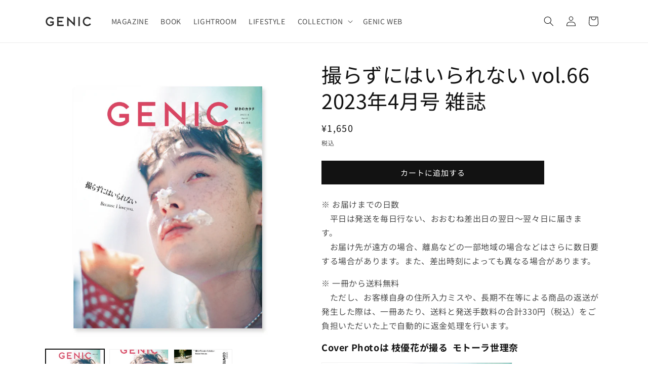

--- FILE ---
content_type: text/javascript
request_url: https://shop.genic-web.com/cdn/shop/t/5/assets/CompareImgBeforeAfter.js?v=93307589364419376781759224360
body_size: 719
content:
class CompareImgBeforeAfter extends HTMLElement{constructor(){super()}connectedCallback(){const shadow=this.attachShadow({mode:"closed"}),style=this.createStyle(this),div=this.createElements(this);this.setEvent(div),shadow.appendChild(style),shadow.appendChild(div)}createElements(elem){const container=document.createElement("div");container.classList.add("image-compare");const beforeSrc=elem.dataset.imgBeforeSrc||"",afterSrc=elem.dataset.imgAfterSrc||"";return container.innerHTML=`
        <div class="image-compare__inner">
            <img class="image-compare__before"
                src="${beforeSrc}" alt="Before"
                loading="lazy">
            <span class="image-compare__after-outer">
                <img class="image-compare__after"
                    src="${afterSrc}" alt="After"
                    loading="lazy">
            </span>
            <label class="image-compare__label">
                <input type="range" min="0" max="100" value="50"
                    class="image-compare__input" aria-label="Before\u3068After\u3092\u6BD4\u8F03\u3059\u308B">
            </label>
        </div>
        `,container}setEvent(elem){const clippedImage=elem.querySelector(".image-compare__after"),clippingSlider=elem.querySelector(".image-compare__input");clippedImage.style.setProperty("--exposure",`${clippingSlider.value}%`),clippingSlider.addEventListener("input",event=>{const newValue=`${event.target.value}%`;clippedImage.style.setProperty("--exposure",newValue)})}createStyle(elem){const style=document.createElement("style"),size=elem.dataset.size||600;return style.textContent=`
        .image-compare {
            max-width: ${size}px;
            overflow: hidden;
            margin: 0 auto;
        }
        .image-compare__inner {
            position: relative
        }
        .image-compare__after-outer {
            display: block;
            position: absolute;
            top: 0;
            width: 100%;
            filter: drop-shadow(-4px 0 0 #ffffff)
        }
        .image-compare__before {
            width: 100%
        }
        .image-compare__after {
            --exposure: 50%;
            width: 100%;
            display: block;
            clip-path: polygon(calc(var(--exposure) + 1px) 0, 100% 0, 100% 100%, calc(var(--exposure) + 1px) 100%)
        }
        .image-compare__label {
            align-items: stretch;
            display: flex;
            position: absolute;
            top: 0;
            left: 0;
            bottom: 0;
            right: 0
        }
        .image-compare__input {
            --thumb-size: clamp(3em, 10vmin, 5em);
            margin: 0 calc(var(--thumb-size)/-2);
            width: calc(100% + var(--thumb-size));
            cursor: col-resize;
            appearance: none;
            -webkit-appearance: none;
            background: none;
            border: none
        }
        .image-compare__input::-moz-range-thumb {
            --thumb-size: clamp(3em, 10vmin, 5em);
            background-color: rgba(255, 255, 255, 0);
            background-image: url([data-uri]);
            background-size: 90%;
            background-position: 1px center;
            background-repeat: no-repeat;
            color: #141414;
            border: 0;
            width: var(--thumb-size);
            height: var(--thumb-size)
        }
        .image-compare__input::-webkit-slider-thumb {
            --thumb-size: clamp(3em, 10vmin, 5em);
            -webkit-appearance: none;
            background-color: rgba(255, 255, 255, 0);
            background-image: url([data-uri]);
            background-size: 90%;
            background-position: 1px center;
            background-repeat: no-repeat;
            color: #141414;
            width: var(--thumb-size);
            height: var(--thumb-size)
        }
        `,style}}customElements.define("compare-img-before-after",CompareImgBeforeAfter);
//# sourceMappingURL=/cdn/shop/t/5/assets/CompareImgBeforeAfter.js.map?v=93307589364419376781759224360


--- FILE ---
content_type: text/javascript
request_url: https://cdn.shopify.com/extensions/019bbf61-452d-76d0-9350-4ca8c8b136d6/term-of-use-checkbox-441/assets/checkbox-assistant-v2-engine.js
body_size: 18243
content:
"use strict";(()=>{function oe(){return typeof window>"u"?!1:!!(window.CheckboxAssistantV2Debug===!0||window.location?.search?.includes("debug=true")||window.location?.hostname==="localhost")}function t(u,e,r){if(!oe())return;let n=`[Checkbox v2 ${u}]`;r!==void 0?console.log(n,e,r):console.log(n,e)}function p(u,e,r){if(!oe())return;let n=`[Checkbox v2 ${u}]`;r!==void 0?console.warn(n,e,r):console.warn(n,e)}function m(u,e,r){let n=`[Checkbox v2 ${u}]`;r!==void 0?console.error(n,e,r):console.error(n,e)}var L=class{constructor(e){this.liquidContext=e,this.currentVariantId=this.getInitialVariant(),this.listeners=[],t("VariantDetector","Initialized:",{initialVariant:this.currentVariantId,productId:this.liquidContext?.product?.id})}getInitialVariant(){let r=new URLSearchParams(window.location.search).get("variant");if(r)return t("VariantDetector","Variant from URL:",r),String(r);if(this.liquidContext?.product?.variants?.[0]){let n=String(this.liquidContext.product.variants[0]);return t("VariantDetector","First variant:",n),n}return t("VariantDetector","No variant found"),null}start(){t("VariantDetector","Starting monitoring"),this.wrapHistoryAPI(),window.addEventListener("popstate",()=>{t("VariantDetector","popstate event"),this.checkVariantChange()}),this.watchFormSelectors(),document.addEventListener("variant:change",e=>{t("VariantDetector","variant:change event",e.detail);let r=e.detail?.variant?.id;r&&this.updateVariant(String(r))})}wrapHistoryAPI(){let e=window.history.replaceState,r=this;window.history.replaceState=function(...n){e.apply(window.history,n),t("VariantDetector","History replaceState detected"),r.checkVariantChange()}}watchFormSelectors(){let e=['select[name="id"]',".single-option-selector","[data-variant-selector]",'input[name="id"]','input[type="radio"][name="id"]'];e.forEach(r=>{document.querySelectorAll(r).forEach(o=>{o.addEventListener("change",i=>{let a=i.target.value;t("VariantDetector","Form change detected:",{selector:r,variantId:a}),a&&a!==this.currentVariantId&&this.updateVariant(String(a))})})}),t("VariantDetector","Watching form selectors:",e)}checkVariantChange(){let e=this.getInitialVariant();e&&e!==this.currentVariantId&&(t("VariantDetector","Variant changed:",{old:this.currentVariantId,new:e}),this.updateVariant(e))}updateVariant(e){e!==this.currentVariantId&&(t("VariantDetector","Updating variant:",{old:this.currentVariantId,new:e}),this.currentVariantId=e,this.notifyListeners())}onChange(e){this.listeners.push(e)}notifyListeners(){t("VariantDetector","Notifying listeners:",this.listeners.length),this.listeners.forEach(e=>e(this.currentVariantId))}getCurrentVariantId(){return this.currentVariantId}};function te(u){if(!u)return"";if(/^\d+$/.test(u))return u;let e=u.match(/\/(\d+)$/);return e?e[1]:u}var D={SINGLE:"SINGLE",GROUP:"GROUP"},w={PRODUCT:"product",CART:"cart",REGISTER:"customers/register",ACTIVATE:"customers/activate_account"},k={PRODUCT_PAGE:"PRODUCT_PAGE",CART_PAGE:"CART_PAGE",CART_DRAWER:"CART_DRAWER",REGISTRATION_PAGE:"REGISTRATION_PAGE",ACTIVATION_PAGE:"ACTIVATION_PAGE"},re=3e3,R={MUTATION:0,EVALUATION:300,API:40};var B={[w.PRODUCT]:"productPage",[w.CART]:"cartPage",[w.REGISTER]:"registrationPage",[w.ACTIVATE]:"activationPage"},ie={[w.PRODUCT]:k.PRODUCT_PAGE,[w.CART]:k.CART_PAGE,[w.REGISTER]:k.REGISTRATION_PAGE,[w.ACTIVATE]:k.ACTIVATION_PAGE};var T=class{async fetchCart(){let e=new AbortController,r=setTimeout(()=>e.abort(),re);try{let n=await fetch("/cart.js",{headers:{"Content-Type":"application/json"},signal:e.signal});if(clearTimeout(r),!n.ok)throw new Error(`HTTP ${n.status}: ${n.statusText}`);return await n.json()}catch(n){throw clearTimeout(r),n}}async fetchProduct(e){let r=new AbortController,n=setTimeout(()=>r.abort(),re);try{let o=await fetch(`/products/${e}.js`,{headers:{"Content-Type":"application/json"},signal:r.signal});if(clearTimeout(n),!o.ok)throw new Error(`HTTP ${o.status}: ${o.statusText}`);return await o.json()}catch(o){throw clearTimeout(n),o}}async updateCartAttributes(e,r){let n=await fetch("/cart/update.js",{method:"POST",headers:{"Content-Type":"application/json"},body:JSON.stringify({attributes:r})});if(!n.ok)throw new Error("Failed to update cart attributes");return await n.json()}};var V=class{constructor(e,r,n=null,o=null){this.settings=e,this.liquidContext=r,this.variantDetector=n,this.httpClient=o||new T}evaluateForScopeSync(e,r=this.liquidContext,n=null){t("DisplayEvaluator","[DEBUG] === evaluateForScopeSync START ===",{scope:e});let o;if(n!==null?o=n:o=(this.settings.type===D.SINGLE?this.settings.singleSettings:this.settings.groupSettings)?.displayConditions,t("DisplayEvaluator","[DEBUG] DisplayConditions:",{enabled:o?.enabled,ruleGroupsCount:o?.ruleGroups?.length}),!o?.enabled)return t("DisplayEvaluator","[DEBUG] DisplayConditions disabled, returning true"),!0;if(!o.ruleGroups?.length)return t("DisplayEvaluator","[DEBUG] No rule groups, returning true"),!0;let i=null;for(let s=0;s<o.ruleGroups.length;s++){let c=o.ruleGroups[s];t("DisplayEvaluator",`[DEBUG] Evaluating rule group ${s}:`,c);let l=this.evaluateRuleGroupSync(c,e,r);t("DisplayEvaluator",`[DEBUG] Rule group ${s} result: ${l}`),i===null?i=l:o.ruleGroups[s].logic==="AND"?(i=i&&l,t("DisplayEvaluator",`[DEBUG] Combined with AND: ${i}`)):(i=i||l,t("DisplayEvaluator",`[DEBUG] Combined with OR: ${i}`))}let a=i!==null?i:!0;return t("DisplayEvaluator",`[DEBUG] === evaluateForScopeSync END (${a}) ===`),a}evaluateRuleGroupSync(e,r,n){if(!e.rules?.length)return!0;let o=[];for(let i of e.rules){let a=this.evaluateRuleSync(i,n,r);o.push(a)}return o.some(i=>i===!0)}evaluateRuleSync(e,r,n){switch(e.conditionType){case"PRODUCT":return this.evaluateProductCondition(e,r,n);case"VARIANT":return this.evaluateVariantCondition(e,r,n);case"PRODUCT_TAG":return this.evaluateProductTagCondition(e,r,n);case"CUSTOMER_TAG":return this.evaluateCustomerTagCondition(e,r);case"MARKET":return this.evaluateMarketCondition(e,r);default:return!0}}evaluateProductCondition(e,r,n){t("DisplayEvaluator","[DEBUG] === evaluateProductCondition START ===");let o=(e.values||[]).map(s=>te(s)),i=[];n===k.PRODUCT_PAGE?r.product?.id&&(i=[String(r.product.id)]):i=(r.cart?.items||[]).map(s=>String(s.product_id)),t("DisplayEvaluator","[DEBUG] Product condition evaluation:",{scope:n,operator:e.operator,ruleProductIds:o,actualProductIds:i,cartItemCount:r.cart?.item_count,cartItems:r.cart?.items});let a=this.checkOperator(e.operator,o,i);return t("DisplayEvaluator",`[DEBUG] === evaluateProductCondition END (result: ${a}) ===`),a}evaluateVariantCondition(e,r,n){let o=(e.values||[]).map(s=>te(s)),i=[];n===k.PRODUCT_PAGE?this.variantDetector&&this.variantDetector.getCurrentVariantId()?(i=[String(this.variantDetector.getCurrentVariantId())],t("DisplayEvaluator","Evaluating current variant:",{currentVariant:this.variantDetector.getCurrentVariantId(),ruleVariants:o,operator:e.operator})):r.product?.variants&&(i=r.product.variants.map(String),t("DisplayEvaluator","VariantDetector not available, using all variants")):i=(r.cart?.items||[]).map(s=>String(s.variant_id||s.id));let a=this.checkOperator(e.operator,o,i);return t("DisplayEvaluator","Variant condition result:",{scope:n,ruleVariantIds:o,actualVariantIds:i,operator:e.operator,result:a}),a}evaluateProductTagCondition(e,r,n){t("DisplayEvaluator","[DEBUG] === evaluateProductTagCondition START ===");let o=[];n===k.PRODUCT_PAGE?r.product?.tags&&(o=r.product.tags):(r.cart?.items||[]).forEach(a=>{let s=r.productTags?.[a.product_id]||[];o.push(...s)}),t("DisplayEvaluator","[DEBUG] Product Tag condition evaluation:",{scope:n,operator:e.operator,ruleValues:e.values,actualProductTags:o});let i=this.checkOperator(e.operator,e.values,o);return t("DisplayEvaluator",`[DEBUG] === evaluateProductTagCondition END (result: ${i}) ===`),i}evaluateCustomerTagCondition(e,r){let n=r.customer?.tags||[];return this.checkOperator(e.operator,e.values,n)}evaluateMarketCondition(e,r){let n=r.market?.handle;if(!n)return!0;let o=e.values||[];return this.checkOperator(e.operator,o,[n])}checkOperator(e,r,n){switch(e){case"IN":return r.some(o=>n.includes(o));case"NOT_IN":return!r.some(o=>n.includes(o));case"CONTAINS":return r.every(o=>n.includes(o));case"NOT_CONTAINS":return!r.every(o=>n.includes(o));default:return!1}}async fetchCart(){try{t("DisplayEvaluator","Fetching cart data from /cart.js");let e=await this.httpClient.fetchCart();return t("DisplayEvaluator","Cart data fetched successfully",{itemCount:e.item_count}),this.fetchProductTagsInBackground(e),e}catch(e){return e.name==="AbortError"?m("DisplayEvaluator","Cart fetch timeout"):e.name==="TypeError"?m("DisplayEvaluator","Network error:",e.message):m("DisplayEvaluator","Cart fetch failed:",e.message),p("DisplayEvaluator","Using fallback cart data from Liquid context"),this.liquidContext.cart||{items:[],item_count:0}}}async fetchProductTagsInBackground(e){this.liquidContext.productTags||(this.liquidContext.productTags={});let r=e.items.filter(n=>!this.liquidContext.productTags[n.product_id]);r.length!==0&&(t("DisplayEvaluator",`Background fetching product info for ${r.length} items`),await Promise.all(r.map(async n=>{try{let o=await this.httpClient.fetchProduct(n.handle);this.liquidContext.productTags[n.product_id]=o.tags||[],t("DisplayEvaluator",`Product info fetched for ${n.handle}`,{product_id:n.product_id,tags:this.liquidContext.productTags[n.product_id]})}catch(o){p("DisplayEvaluator",`Failed to fetch product ${n.handle}:`,o.message),this.liquidContext.productTags[n.product_id]=[]}})),t("DisplayEvaluator","Background product tag fetch completed"),this.onTagsFetched&&this.onTagsFetched())}setTagsFetchedCallback(e){this.onTagsFetched=e}};function S(u,e){let r=null;return(...n)=>{clearTimeout(r),r=setTimeout(()=>u(...n),e)}}var $=class{static install(e,r,n={}){let{detectSectionRendering:o=!0}=n,i=S(e,r);t("FetchInterceptorHelper","Installing interceptors with options:",{detectSectionRendering:o});let a=s=>{if(typeof s!="string")return!1;let c=s.includes("/cart/add.js")||s.includes("/cart/change")||s.includes("/cart/update.js"),l=o&&(s.includes("?section_id=")||s.includes("?sections="))&&(s.includes("cart-drawer")||s.includes("cart"));return c||l};if(window.fetch){let s=window.fetch;window.fetch=function(...c){let l=c[0],d=typeof l=="string"?l:l?.url||String(l);if(a(d)){t("FetchInterceptorHelper","Cart-related API detected:",d);let f=s.apply(this,c);return f.then(()=>{t("FetchInterceptorHelper","Cart API response completed, triggering re-render"),i()}).catch(g=>{p("FetchInterceptorHelper","Cart API request failed:",g)}),f}return s.apply(this,c)},t("FetchInterceptorHelper","Fetch interceptor installed")}if(window.XMLHttpRequest){let s=XMLHttpRequest.prototype.open;XMLHttpRequest.prototype.open=function(c,l,...d){let h=String(l);return a(h)&&(t("FetchInterceptorHelper","Cart-related API detected via XHR:",h),this.addEventListener("load",()=>{t("FetchInterceptorHelper","Cart API response completed, triggering re-render"),i()})),s.call(this,c,l,...d)},t("FetchInterceptorHelper","XHR interceptor installed")}}},A=class u{static createCartAPIObserver(e,r){if(!window.PerformanceObserver)return p("PerformanceObserverHelper","PerformanceObserver not supported"),null;let n=S(e,r);try{let o=new PerformanceObserver(i=>{let a=i.getEntries();t("PerformanceObserverHelper","[Checkbox v2 PERF DEBUG] \u{1F4CA} Received performance entries:",a.length),a.forEach(s=>{u.isCartAPI(s)&&(t("PerformanceObserverHelper","[Checkbox v2 PERF DEBUG] \u2705 Cart API detected:",{name:s.name,responseEnd:s.responseEnd,initiatorType:s.initiatorType}),n())})});return t("PerformanceObserverHelper","\u{1F527} About to call observer.observe()..."),t("PerformanceObserverHelper","Observer instance:",o),o.observe({entryTypes:["resource"],buffered:!0}),t("PerformanceObserverHelper","\u2705 observer.observe() completed successfully"),t("PerformanceObserverHelper","\u2705 Cart API observer created successfully"),o}catch(o){return p("PerformanceObserverHelper","[Checkbox v2 PERF DEBUG] \u274C Failed to create observer:",o),null}}static isCartAPI(e){return(e.name.includes("/cart/add.js")||e.name.includes("/cart/change")||e.name.includes("/cart/update.js"))&&e.responseEnd>0}static createSectionRenderingObserver(e,r){if(!window.PerformanceObserver)return p("PerformanceObserverHelper","PerformanceObserver not supported"),null;let n=S(e,r);try{let o=new PerformanceObserver(i=>{i.getEntries().forEach(a=>{a.name.includes("?sections=")&&a.name.includes("cart")&&(t("PerformanceObserverHelper","Section rendering detected:",a.name),n())})});return o.observe({entryTypes:["resource"],buffered:!0}),t("PerformanceObserverHelper","Section rendering observer created"),o}catch(o){return p("PerformanceObserverHelper","Failed to create observer:",o),null}}},I=class{static createCartDrawerObserver(e,r,n,o={}){let i=S(r,n),a={childList:!0,subtree:!0,...o};for(let s of e){let c=document.querySelector(s);if(c){let l=new MutationObserver(i);return l.observe(c,a),t("MutationObserverHelper","Cart drawer observer created for:",s),l}}return p("MutationObserverHelper","No cart drawer element found for selectors:",e),null}static createFilteredObserver(e,r,n,o,i={}){let a=S(r,o),s={childList:!0,subtree:!0,...i};for(let c of e){let l=document.querySelector(c);if(l){let d=new MutationObserver(h=>{if(t("MutationObserverHelper","\u{1F50D} MutationObserver callback - mutations:",{count:h.length,mutations:h.map(g=>({type:g.type,target:{tagName:g.target.tagName,className:g.target.className,id:g.target.id},addedNodes:g.addedNodes.length,removedNodes:g.removedNodes.length}))}),n(h)){t("MutationObserverHelper","\u23ED\uFE0F Ignoring filtered mutations");return}t("MutationObserverHelper","\u2705 Mutation detected - calling callback"),a()});return d.observe(l,s),t("MutationObserverHelper","Filtered observer created for:",c),d}}return p("MutationObserverHelper","No element found for selectors:",e),null}};function ae(){let u=new Date,e=l=>String(l).padStart(2,"0"),r=u.getFullYear(),n=e(u.getMonth()+1),o=e(u.getDate()),i=e(u.getHours()),a=e(u.getMinutes()),s=e(u.getSeconds()),c=Intl.DateTimeFormat().resolvedOptions().timeZone;return`${r}/${n}/${o} ${i}:${a}:${s} (${c})`}function se(u){let e=document.createElement("div");return e.innerHTML=u,e.textContent||e.innerText||""}async function F(u,e,r={},n=null){let{saveLastTimestampOnly:o=!1,checkboxIndex:i=0,isSingleMode:a=!1}=r,s=n||new T,c=ae(),l=se(u);try{let h=await s.fetchCart();t("CartAttributes","\u4FDD\u5B58\u524D\u306E\u30AB\u30FC\u30C8\u5C5E\u6027:",h.attributes)}catch(h){p("CartAttributes","\u4FDD\u5B58\u524D\u30AB\u30FC\u30C8\u53D6\u5F97\u5931\u6557:",h.message)}let d;o?d={[a?"CheckboxAssistant":`CheckboxAssistant ${i+1}`]:`${c} - ${l}`}:d={[c]:l};try{await s.updateCartAttributes(e,d),t("CartAttributes","Cart attributes updated:",d);try{let h=await s.fetchCart();t("CartAttributes","\u4FDD\u5B58\u5F8C\u306E\u30AB\u30FC\u30C8\u5C5E\u6027:",h.attributes);let f=Object.keys(h.attributes||{}).some(g=>g.includes("CheckboxAssistant")||g.includes("/"));t("CartAttributes","CheckboxAssistant\u5C5E\u6027\u5B58\u5728:",f)}catch(h){p("CartAttributes","\u4FDD\u5B58\u5F8C\u30AB\u30FC\u30C8\u53D6\u5F97\u5931\u6557:",h.message)}}catch(h){throw m("CartAttributes","Failed to update cart attributes:",h),h}}async function N(u,e,r={},n=null){let{saveLastTimestampOnly:o=!1}=r,i=n||new T,a=ae();try{let d=await i.fetchCart();t("CartAttributes","[GROUP] \u4FDD\u5B58\u524D\u306E\u30AB\u30FC\u30C8\u5C5E\u6027:",d.attributes)}catch(d){p("CartAttributes","[GROUP] \u4FDD\u5B58\u524D\u30AB\u30FC\u30C8\u53D6\u5F97\u5931\u6557:",d.message)}let l={CheckboxAssistant:[...u].sort((d,h)=>d.index-h.index).map(d=>{let h=se(d.message);return o?`${d.index+1}: ${a} - ${h}`:`${d.index+1}: ${h}`}).join(" | ")};try{await i.updateCartAttributes(e,l),t("CartAttributes","Group cart attributes updated:",l);try{let d=await i.fetchCart();t("CartAttributes","[GROUP] \u4FDD\u5B58\u5F8C\u306E\u30AB\u30FC\u30C8\u5C5E\u6027:",d.attributes);let h=Object.keys(d.attributes||{}).some(f=>f.includes("CheckboxAssistant"));t("CartAttributes","[GROUP] CheckboxAssistant\u5C5E\u6027\u5B58\u5728:",h)}catch(d){p("CartAttributes","[GROUP] \u4FDD\u5B58\u5F8C\u30AB\u30FC\u30C8\u53D6\u5F97\u5931\u6557:",d.message)}}catch(d){throw m("CartAttributes","Failed to update group cart attributes:",d),d}}var ce=`
  <svg height="20px" width="20px" viewBox="0 0 24 24">
    <path d="M19 6.41l-1.41-1.41-5.59 5.59-5.59-5.59-1.41 1.41 5.59 5.59-5.59 5.59 1.41 1.41 5.59-5.59 5.59 5.59 1.41-1.41-5.59-5.59z" />
  </svg>
`;function _(u){let e=document.createElement("dialog");e.className="checkbox-v2-modal-dialog",e.innerHTML=`
    <div class="checkbox-v2-modal-content">
      <button class="checkbox-v2-modal-x-button">
        ${ce}
      </button>
      <div class="checkbox-v2-modal-message">${u}</div>
    </div>
  `,document.body.appendChild(e),e.showModal();let r=()=>{e.close(),e.remove()};e.querySelector(".checkbox-v2-modal-x-button").addEventListener("click",r),e.addEventListener("click",n=>{n.target===e&&r()}),e.addEventListener("close",()=>{e.remove()})}function U(u){let e=document.createElement("dialog");e.className="checkbox-v2-popup-dialog",e.innerHTML=`
    <div class="checkbox-v2-popup-content">
      <button class="checkbox-v2-popup-x-button">
        ${ce}
      </button>
      <div class="checkbox-v2-popup-message">${u}</div>
    </div>
  `,document.body.appendChild(e),e.showModal();let r=()=>{e.close(),e.remove()};e.querySelector(".checkbox-v2-popup-x-button").addEventListener("click",r),e.addEventListener("click",n=>{n.target===e&&r()}),e.addEventListener("close",()=>{e.remove()})}var H=class{findGroupInsertionPoint(e){return this.findInCartDrawer(e)||this.findInCartForm(e)||this.findInProductForm(e)||this.getFallbackPoint(e)}findInCartDrawer(e){let r=e.closest(".cart-drawer__inner")||e.closest("#CartDrawer")||e.closest("#Cart-Drawer")||e.closest(".cart__ctas");if(!r)return null;let n=r.querySelector(".checkbox-v2-drawer-wrapper.checkbox-v2-group");return n&&n.parentNode?(t("AlertInserter","Found insertion point in cart drawer"),{parent:n.parentNode,referenceNode:n.nextSibling}):null}findInCartForm(e){let r=e.closest(".cart-form")||e.closest("#cart-form")||e.closest("[data-cart-form]")||e.closest(".cart__footer")||e.closest(".cart-footer");if(!r)return null;let n=r.querySelector(".checkbox-v2-group");return n&&n.parentNode?(t("AlertInserter","Found insertion point in cart form"),{parent:n.parentNode,referenceNode:n.nextSibling}):null}findInProductForm(e){let r=e.closest("form")||e.closest(".product-form")||e.closest("[data-product-form]");if(!r){let o=document.querySelector(".checkbox-v2-group");return o&&o.parentNode?(t("AlertInserter","Found insertion point in document (no form)"),{parent:o.parentNode,referenceNode:o.nextSibling}):null}let n=r.querySelector(".checkbox-v2-group");return n&&n.parentNode?(t("AlertInserter","Found insertion point in product form"),{parent:n.parentNode,referenceNode:n.nextSibling}):null}getFallbackPoint(e){let r=document.querySelector(".accelerated-checkout-block");return r&&r.parentNode?(t("AlertInserter","Using fallback: before accelerated-checkout-block"),{parent:r.parentNode,referenceNode:r}):e.parentNode?(t("AlertInserter","Using fallback: before button"),{parent:e.parentNode,referenceNode:e}):null}findSingleInsertionPoint(e){let r=e.closest(".checkbox-v2-drawer-wrapper");return r&&r.parentNode?(t("AlertInserter","Found single insertion point in drawer wrapper"),{parent:r.parentNode,referenceNode:r.nextSibling}):e.parentElement&&e.parentElement.parentNode?(t("AlertInserter","Found single insertion point after label"),{parent:e.parentElement.parentNode,referenceNode:e.parentElement.nextSibling}):null}insertAlert(e,r){if(!r){t("AlertInserter","No insertion point found, aborting insert");return}let{parent:n,referenceNode:o}=r;n.insertBefore(e,o),t("AlertInserter","Alert inserted successfully")}};var v=class{constructor(e,r,n,o,i,a={}){this.button=e,this.checkbox=r,this.alertSettings=n||{},this.liquidContext=o,this.commonSettings=i||{},this.originalDisabled=e.disabled,this.overlay=null,this.isSingleMode=a.isSingleMode??!0,this.changeHandler=()=>{if(this.updateButtonState(),this.checkbox.checked&&this.commonSettings.saveToCartAttributes&&this.liquidContext?.shopDomain&&this.isSingleMode){let s=this.checkbox.dataset.checkboxText||"",c={saveLastTimestampOnly:this.commonSettings.saveLastTimestampOnly||!1,checkboxIndex:0,isSingleMode:!0};F(s,this.liquidContext.shopDomain,c).catch(l=>{m("ButtonController","Failed to save to cart attributes:",l)})}},this.setup()}setup(){this.button.setAttribute("data-checkbox-v2-controlled","true"),this.wrapButton(),this.createOverlay(),this.updateButtonState(),this.checkbox.addEventListener("change",this.changeHandler)}wrapButton(){if(this.button.parentNode?.classList.contains("checkbox-v2-button-wrapper"))return;let e=document.createElement("div");e.className="checkbox-v2-button-wrapper",this.button.parentNode.insertBefore(e,this.button),e.appendChild(this.button)}createOverlay(){this.overlay=document.createElement("div"),this.overlay.className="checkbox-v2-button-overlay",this.overlay.style.display="none",this.overlay.addEventListener("click",e=>{t("ButtonController","Overlay clicked!"),e.preventDefault(),e.stopPropagation(),this.showAlert()}),this.button.parentNode.appendChild(this.overlay),t("ButtonController","Overlay created for button:",this.button)}updateButtonState(){let e=this.checkbox.checked;t("ButtonController","updateButtonState:",{isChecked:e,button:this.button}),e?(this.button.classList.remove("checkbox-v2-disabled"),this.button.style.pointerEvents="",this.overlay&&(this.overlay.style.display="none")):(this.button.classList.add("checkbox-v2-disabled"),this.button.style.pointerEvents="none",this.overlay&&(this.overlay.style.display="block",t("ButtonController","Overlay displayed")))}showAlert(){t("ButtonController","showAlert() called, alertSettings:",this.alertSettings);let e=(this.liquidContext?.locale||"ja").toLowerCase(),r=this.alertSettings.message?.[e]||Object.values(this.alertSettings.message||{})[0]||"\u5229\u7528\u898F\u7D04\u306B\u540C\u610F\u3057\u3066\u304F\u3060\u3055\u3044";t("ButtonController","Alert message:",r);let n=this.alertSettings.displayType||"POPUP";t("ButtonController","Display type:",n),n==="MODAL"?_(r):n==="INLINE"?this.showInline(r):U(r)}showInline(e){let r=document.querySelector('[data-checkbox-alert="single-mode"]');r&&r.remove();let n=this.createAlert(e),o=new H,i=this.isVirtualCheckbox()?o.findGroupInsertionPoint(this.button):o.findSingleInsertionPoint(this.checkbox);o.insertAlert(n,i),this.attachRemoveListener(n)}createAlert(e){let r=document.createElement("div");return r.className="checkbox-v2-inline-alert",r.innerHTML=e,r.dataset.checkboxAlert="single-mode",r}isVirtualCheckbox(){return this.checkbox.style.display==="none"&&this.checkbox.parentNode===document.body}attachRemoveListener(e){let r=()=>{this.checkbox.checked&&(e.remove(),this.checkbox.removeEventListener("change",r))};this.checkbox.addEventListener("change",r)}cleanup(){t("ButtonController","cleanup() called"),this.checkbox&&this.changeHandler&&this.checkbox.removeEventListener("change",this.changeHandler),this.overlay&&this.overlay.parentNode&&(t("ButtonController","Removing overlay from DOM"),this.overlay.parentNode.removeChild(this.overlay),this.overlay=null),this.button.classList.remove("checkbox-v2-disabled"),this.button.style.pointerEvents="",this.button.removeAttribute("data-checkbox-v2-controlled");let e=this.button.parentNode;if(e&&e.classList.contains("checkbox-v2-button-wrapper")){let r=e.parentNode;r&&(r.insertBefore(this.button,e),r.removeChild(e),t("ButtonController","Button unwrapped and wrapper removed"))}t("ButtonController","cleanup() completed")}};var P=class{static render(e){try{let r=window.CheckboxAssistantV2PlanInfo||{shouldShowWatermark:!0};if(t("WatermarkRenderer","Checking watermark display",r),!r.shouldShowWatermark){t("WatermarkRenderer","Paid plan, skipping watermark");return}let n=null;if(e&&(e.classList?.contains("checkbox-v2-wrapper")||e.classList?.contains("checkbox-v2-group")||e.classList?.contains("checkbox-v2-drawer-wrapper"))&&(n=e,t("WatermarkRenderer","Using provided rootElement as container",{className:n.className})),!n&&e&&(n=e.querySelector(".checkbox-v2-wrapper")||e.querySelector(".checkbox-v2-group")||e.querySelector(".checkbox-v2-drawer-wrapper"),n&&t("WatermarkRenderer","Found container within rootElement",{className:n.className})),n||(n=document.querySelector(".checkbox-v2-wrapper")||document.querySelector(".checkbox-v2-group")||document.querySelector(".checkbox-v2-drawer-wrapper"),n&&t("WatermarkRenderer","Found container in document",{className:n.className})),!n){p("WatermarkRenderer","No container found for watermark");return}let o=n.querySelector(".checkbox-v2-watermark");o&&(o.remove(),t("WatermarkRenderer","Removed existing watermark from container"));let i=document.createElement("div");i.className="checkbox-v2-watermark",i.innerHTML=`
        <a href="https://flatto.dev" target="_blank" rel="nofollow noopener sponsored" aria-label="Powered by Checkbox Assistant">
          Powered by Checkbox Assistant
        </a>
      `,n.appendChild(i),t("WatermarkRenderer","Watermark appended to container",{className:n.className})}catch(r){m("WatermarkRenderer","Error rendering watermark:",r)}}};var C=class{static getThemeConfig(e){return e?e.themeConfig?(t("ThemeConfigService","Theme config found in settings",{selectedTheme:e.selectedTheme}),e.themeConfig):(p("ThemeConfigService","No theme config found, will use fallback selectors"),null):(p("ThemeConfigService","No checkbox settings provided"),null)}static findBuyNowButton(e,r=null){if(e!=="product")return null;if(!r||!r.product)return p("ThemeConfigService","No theme config for product page (Buy Now)"),null;if(!r.product.buyNowButtonSelector)return t("ThemeConfigService","No buyNowButtonSelector configured for this theme"),null;let n=this.findButtonBySelector(r.product.buyNowButtonSelector);return n&&t("ThemeConfigService",`Buy Now button found: ${r.product.buyNowButtonSelector}`),n}static findCartNotification(e=null){return!e||!e.product?(p("ThemeConfigService","No theme config for product page (Cart Notification)"),null):e.product.cartNotificationSelector?this.findButtonBySelector(e.product.cartNotificationSelector):(t("ThemeConfigService","No cartNotificationSelector configured for this theme"),null)}static findDrawerContainer(e=null){if(!e||!e.cartDrawer)return p("ThemeConfigService","No theme config for cart drawer"),null;if(!e.cartDrawer.drawerContainerSelector)return p("ThemeConfigService","No drawerContainerSelector configured for this theme"),null;let r=e.cartDrawer.drawerContainerSelector.split(",").map(o=>o.trim());for(let o of r){let i=document.querySelector(o);if(i&&i.querySelector('button[name="checkout"]'))return t("ThemeConfigService",`Cart drawer found with checkout button: ${o}`),i}let n=this.findButtonBySelector(e.cartDrawer.drawerContainerSelector);return n&&p("ThemeConfigService","Drawer found without checkout button validation (fallback)"),n}static findButton(e,r=null){let o={product:"product",cart:"cart","cart-drawer":"cartDrawer","customers/register":"register","customers/activate":"register"}[e];if(!o)return p("ThemeConfigService",`Unknown page type: ${e}`),null;if(!r||!r[o])return p("ThemeConfigService",`No theme config for page type: ${e}`),null;let i=r[o],a=e==="product"?i.addToCartButtonSelector:i.buttonSelector;if(!a)return p("ThemeConfigService",`No button selector configured for page type: ${e}`),null;let s=this.findButtonBySelector(a);return s?(t("ThemeConfigService",`Button found using theme config: ${a}`),s):(p("ThemeConfigService",`Button not found with theme config selector: ${a}`),null)}static findButtonBySelector(e){let r=e.split(",").map(n=>n.trim());for(let n of r){let o=document.querySelector(n);if(o)return o}return null}static findAllButtonsBySelector(e){let r=e.split(",").map(o=>o.trim()),n=[];for(let o of r)document.querySelectorAll(o).forEach(a=>{n.includes(a)||n.push(a)});return n.length>0&&t("ThemeConfigService",`Found ${n.length} button(s) using selector: ${e}`),n}static findInsertTarget(e,r=null,n=null){let i={product:"product",cart:"cart","cart-drawer":"cartDrawer","customers/register":"register","customers/activate":"register"}[e];if(!i)return p("ThemeConfigService",`Unknown page type: ${e}`),null;if(r&&r[i]){let a=r[i],s=this.findInsertTargetBySelector(a.insertTargetSelector);if(s)return t("ThemeConfigService",`Insert target found using theme config: ${a.insertTargetSelector}`),s;p("ThemeConfigService",`Insert target not found with theme config selector: ${a.insertTargetSelector}`)}return n&&n.parentElement?(p("ThemeConfigService","Using button parent as fallback insert target"),n.parentElement):null}static findInsertTargetBySelector(e){let r=e.split(",").map(n=>n.trim());for(let n of r){let o=document.querySelector(n);if(o)return o}return null}static hasThemeConfig(e){return!!(e&&e.themeConfig)}static getSelectedThemeId(e){return e?.selectedTheme||null}};var fe={product:"product",cart:"cart","cart-drawer":"cartDrawer","customers/register":"register","customers/activate":"register"},E=class{static insertCheckbox(e,r,n){if(!e)return m("DomInserter","Checkbox element is null"),!1;if(!r)return p("DomInserter","No theme config provided, insertion aborted"),!1;let o=fe[n];if(!o)return p("DomInserter",`Unknown page type: ${n}`),!1;let i=r[o];if(!i)return p("DomInserter",`No config found for page type: ${n}`),!1;let a=n==="product"?i.addToCartButtonSelector:i.buttonSelector;if(t("DomInserter","Inserting checkbox",{pageType:n,pageKey:o,buttonSelector:a,insertTargetSelector:i.insertTargetSelector}),!a)return p("DomInserter",`No button selector configured for page type: ${n}`),!1;let s=this.findButton(a);if(!s)return p("DomInserter",`Button not found: ${a}`),!1;let c=this.findInsertTarget(i.insertTargetSelector,s);if(!c)return p("DomInserter",`Insert target not found: ${i.insertTargetSelector}`),!1;let l=i.insertPosition||"before";t("DomInserter",`Using insertion position: ${l}`);let d=!1;return l==="after"?d=this.insertAfterButton(e,c,s):d=this.insertBeforeButton(e,c,s),d&&t("DomInserter","Checkbox inserted successfully",{pageType:n,insertPosition:l}),d}static findButton(e){let r=e.split(",").map(n=>n.trim());for(let n of r){let o=document.querySelector(n);if(o)return t("DomInserter",`Button found with selector: ${n}`),o}return null}static findInsertTarget(e,r){if(!e||e.trim()==="")return r&&r.parentElement?(p("DomInserter","Empty selector, using button parent as fallback"),r.parentElement):null;let n=e.split(",").map(o=>o.trim()).filter(o=>o!=="");for(let o of n){let i=document.querySelector(o);if(i)return t("DomInserter",`Insert target found with selector: ${o}`),i}return r&&r.parentElement?(p("DomInserter","Using button parent as fallback insert target"),r.parentElement):null}static insertBeforeButton(e,r,n){return r&&r.parentNode?(r.parentNode.insertBefore(e,r),t("DomInserter","Inserted before insertTarget"),!0):n&&n.parentNode?(n.parentNode.insertBefore(e,n),p("DomInserter","Fallback: Inserted before button"),!0):(p("DomInserter","Failed to insert: no valid target found"),!1)}static insertAfterButton(e,r,n){if(r&&r.parentNode){let o=r.nextSibling;return o?r.parentNode.insertBefore(e,o):r.parentNode.appendChild(e),t("DomInserter","Inserted after insertTarget"),!0}if(n&&n.parentNode){let o=n.nextSibling;return o?n.parentNode.insertBefore(e,o):n.parentNode.appendChild(e),p("DomInserter","Fallback: Inserted after button"),!0}return p("DomInserter","Failed to insert: no valid target found"),!1}static insertCartDrawer(e,r,n){let o=document.createElement("div");o.innerHTML=r;let i=n?.cartDrawer,a=i?.insertTargetSelector,s=i?.insertPosition||"before",c=i?.drawerContainerSelector,l=c?e.closest(c.split(",").map(g=>g.trim()).join(",")):null,d=e.parentElement;if(a&&l){let g=a.split(",").map(b=>b.trim());for(let b of g){let x=l.querySelector(b);if(x){d=x;break}}}let h=!1,f=o.firstElementChild;return s==="after"?h=this.insertAfterButton(f,d,e):h=this.insertBeforeButton(f,d,e),h?(t("DomInserter","Cart drawer checkbox inserted successfully",{insertPosition:s}),f):(m("DomInserter","Failed to insert cart drawer checkbox"),null)}static removeExistingCheckboxes(e=".checkbox-v2-wrapper, .checkbox-v2-drawer-wrapper, .checkbox-v2-group"){let r=document.querySelectorAll(e);r.length>0&&(t("DomInserter",`Removing ${r.length} existing checkboxes`),r.forEach(n=>{n.parentNode&&n.parentNode.removeChild(n)}))}static checkboxExists(e=".checkbox-v2-wrapper, .checkbox-v2-drawer-wrapper, .checkbox-v2-group"){return document.querySelector(e)!==null}};function le(u,e){if(!u)return"";let r=(e||"ja").toLowerCase();return u[r]||Object.values(u)[0]||""}var G=class{constructor(e,r,n,o,i={}){this.rootSettings=e,this.settings=n==="SINGLE"?e.singleSettings:e.groupSettings,this.liquidContext=r,this.mode=n,this.evaluator=o,this.checkboxId=`checkbox-v2-cart-drawer-${Date.now()}`,this.buttonController=null,this.virtualCheckbox=null,this.callbacks=i}render(){let e=this.settings.pageSettings?.cartDrawer;if(t("CartDrawerRenderer","Settings:",{cartDrawerEnabled:e?.enabled}),!e?.enabled){t("CartDrawerRenderer","cartDrawer disabled - aborting");return}if(!this.evaluator){m("CartDrawerRenderer","Evaluator not provided");return}let r=this.evaluator.evaluateForScopeSync("CART_DRAWER",this.liquidContext);if(t("CartDrawerRenderer","DisplayConditions evaluation result:",{shouldShow:r,cartItemCount:this.liquidContext.cart?.item_count,displayConditions:this.settings.displayConditions}),!r){let c=this.findCartDrawer();if(c){let l=c.querySelector('[data-checkbox-v2-drawer="true"]');l&&(t("CartDrawerRenderer","Removing existing checkbox with fade-out (conditions not met)"),this.callbacks.onRemoveStart&&this.callbacks.onRemoveStart(),l.classList.add("fade-out"),setTimeout(()=>{this.buttonController&&(t("CartDrawerRenderer","Cleaning up ButtonController"),this.buttonController.cleanup(),this.buttonController=null),this.virtualCheckbox&&this.virtualCheckbox.parentNode&&(t("CartDrawerRenderer","Removing virtual checkbox (GROUP mode)"),this.virtualCheckbox.parentNode.removeChild(this.virtualCheckbox),this.virtualCheckbox=null),l.parentNode&&(l.remove(),t("CartDrawerRenderer","Checkbox removed from DOM")),this.callbacks.onRemoveEnd&&this.callbacks.onRemoveEnd()},150))}t("CartDrawerRenderer","DisplayConditions not met for CART_DRAWER - fade-out started");return}t("CartDrawerRenderer","DisplayConditions met, rendering checkbox");let n=this.findCartDrawer();if(!n){t("CartDrawerRenderer","Cart drawer not found - aborting");return}t("CartDrawerRenderer","Drawer element found:",{className:n.className,id:n.id,innerHTML_length:n.innerHTML.length,children_count:n.children.length,drawer:n});let o=this.findCheckoutButtonInDrawer(n);if(t("CartDrawerRenderer","Checkout button:",o),!o){t("CartDrawerRenderer","Checkout button not found in drawer - aborting");return}t("CartDrawerRenderer","Searching for existing checkboxes in document (not limited to drawer)");let i=document.querySelectorAll('[data-checkbox-v2-drawer="true"]');t("CartDrawerRenderer","Existing checkboxes:",{count:i.length,checkboxes:Array.from(i).map(c=>({className:c.className,id:c.id,parentClassName:c.parentElement?.className,hasAttribute:c.hasAttribute("data-checkbox-v2-drawer")}))});let a=null;i.length>0?(t("CartDrawerRenderer",`Removing ALL ${i.length} existing checkbox(es) before re-render`),a=this.saveCheckboxStates(i),t("CartDrawerRenderer","Saved checkbox states:",a),i.forEach(c=>{c.parentNode&&c.parentNode.removeChild(c)}),t("CartDrawerRenderer","All existing checkboxes removed - proceeding with insertion")):t("CartDrawerRenderer","No existing checkboxes found - proceeding with insertion");let s=this.generateCheckboxHTML();t("CartDrawerRenderer","Generated HTML length:",s.length),this.buttonController&&(t("CartDrawerRenderer","Cleaning up existing ButtonController before re-setup"),this.buttonController.cleanup(),this.buttonController=null),this.virtualCheckbox&&this.virtualCheckbox.parentNode&&(t("CartDrawerRenderer","Removing existing virtual checkbox before re-setup"),this.virtualCheckbox.parentNode.removeChild(this.virtualCheckbox),this.virtualCheckbox=null),this.insertCheckbox(o,s),this.restoreCheckboxStates(a),t("CartDrawerRenderer","Restored checkbox states"),this.setupButtonControl(o),o.setAttribute("data-checkbox-v2-setup","true"),t("CartDrawerRenderer","=== Rendered successfully ===")}findCartDrawer(){let e=C.getThemeConfig(this.rootSettings),r=C.findDrawerContainer(e);return r?(t("CartDrawerRenderer","Found cart drawer via theme config"),r):(p("CartDrawerRenderer","Could not find cart drawer"),null)}findCheckoutButtonInDrawer(e){let n=C.getThemeConfig(this.rootSettings)?.cartDrawer;if(!n?.buttonSelector)return p("CartDrawerRenderer","No buttonSelector configured for cart drawer"),null;let o=n.buttonSelector.split(",").map(i=>i.trim());for(let i of o){let a=e.querySelector(i);if(a)return t("CartDrawerRenderer",`Found checkout button in drawer: ${i}`),a}return p("CartDrawerRenderer","No checkout button found in drawer"),null}generateCheckboxHTML(){return this.mode==="SINGLE"?this.generateSingleModeHTML():this.mode==="GROUP"?this.generateGroupModeHTML():""}generateSingleModeHTML(){let e=(this.liquidContext?.locale||"ja").toLowerCase(),r=le(this.settings.text,e),n=r.replace(/"/g,"&quot;").replace(/</g,"&lt;").replace(/>/g,"&gt;");return`
      <div class="checkbox-v2-drawer-wrapper" data-checkbox-v2-drawer="true" style="margin: 16px 0; text-align: left;">
        <label class="checkbox-v2-label">
          <input
            type="checkbox"
            id="${this.checkboxId}"
            class="checkbox-v2-input"
            data-checkbox-v2="true"
            data-checkbox-text="${n}"
          />
          <span class="checkbox-v2-text">${r}</span>
        </label>
      </div>
    `}generateGroupModeHTML(){let r=(this.settings.checkboxes||[]).filter(c=>{if(c.pageVisibility!==void 0){let l=c.pageVisibility.cartDrawer;if(l?.enabled!==!0)return t("CartDrawerRenderer",`Checkbox ${c.id}: Hidden by pageVisibility for cartDrawer`,{cartDrawerVisibility:l,enabled:l?.enabled}),!1}else{if(!this.settings.pageSettings?.cartDrawer?.enabled)return t("CartDrawerRenderer",`Checkbox ${c.id}: Fallback to group settings for cartDrawer, hidden`),!1;t("CartDrawerRenderer",`Checkbox ${c.id}: Fallback to group settings for cartDrawer, shown`)}if(!c.displayConditions?.enabled)return!0;try{return this.evaluator.evaluateForScopeSync("CART_DRAWER",this.liquidContext,c.displayConditions)}catch(l){return console.error("[CartDrawerRenderer] Individual condition evaluation error:",l),!1}}),n=this.settings.groupConfig||{},o=n.layout||"VERTICAL",i=n.spacing||"NORMAL",a='<div class="checkbox-v2-drawer-wrapper checkbox-v2-group" data-checkbox-v2-drawer="true" style="margin: 16px 0; text-align: left;">';a+=`<div class="checkbox-v2-group-list layout-${o.toLowerCase()} spacing-${i.toLowerCase()}">`;let s=(this.liquidContext?.locale||"ja").toLowerCase();return r.sort((c,l)=>c.order-l.order).forEach((c,l)=>{let d=le(c.text,s),h=c.required?"required":"",f=d.replace(/"/g,"&quot;").replace(/</g,"&lt;").replace(/>/g,"&gt;"),g=window.CheckboxAssistantV2ThemeSettings||{},b=g.showRequiredAsterisk!==!1,x=g.requiredAsteriskColor||"#DC2626",M=c.required&&b?`<span class="checkbox-v2-required-asterisk" style="color: ${x};" aria-label="required">*</span>`:"";a+=`
          <div class="checkbox-v2-group-item">
            <label class="checkbox-v2-label">
              <input
                type="checkbox"
                id="${this.checkboxId}-${l}"
                class="checkbox-v2-input checkbox-v2-group-checkbox"
                data-checkbox-v2="true"
                data-checkbox-text="${f}"
                ${h}
              />
              <span class="checkbox-v2-text">${d}${M}</span>
            </label>
          </div>
        `}),a+="</div>",a+="</div>",a}insertCheckbox(e,r){t("CartDrawerRenderer","insertCheckbox() called");let n=C.getThemeConfig(this.rootSettings),o=E.insertCartDrawer(e,r,n);o?(t("CartDrawerRenderer","Checkbox inserted successfully"),t("CartDrawerRenderer","Found inserted element:",{found:!0,className:o.className,hasAttribute:o.hasAttribute("data-checkbox-v2-drawer"),parentClassName:o.parentElement?.className}),P.render(o),t("CartDrawerRenderer","Watermark rendering attempted")):m("CartDrawerRenderer","Failed to insert checkbox")}setupButtonControl(e){if(this.mode==="SINGLE"){let r=document.getElementById(this.checkboxId);r&&(this.buttonController=new v(e,r,this.settings.commonSettings?.alertSettings,this.liquidContext,this.settings.commonSettings))}else if(this.mode==="GROUP"){let r=document.querySelectorAll(`[id^="${this.checkboxId}-"]`),n=Array.from(r),o=n.filter(s=>s.hasAttribute("required"));if(n.length===0)return;this.virtualCheckbox=document.createElement("input"),this.virtualCheckbox.type="checkbox",this.virtualCheckbox.style.display="none",this.virtualCheckbox.id=`${this.checkboxId}-virtual`;let i=()=>o.every(c=>c.checked),a=()=>{let s=i();t("CartDrawerRenderer","updateVirtualCheckbox called, isValid:",s),this.virtualCheckbox.checked=s,this.virtualCheckbox.dispatchEvent(new Event("change"))};n.forEach((s,c)=>{s.addEventListener("change",()=>{if(t("CartDrawerRenderer","Checkbox changed:",s.id,s.checked),a(),this.settings.commonSettings?.saveToCartAttributes&&this.liquidContext?.shopDomain&&i()){let l=n.map((d,h)=>({index:h,message:d.dataset.checkboxText||"",checked:d.checked})).filter(d=>d.checked&&d.message);if(l.length>0){let d={saveLastTimestampOnly:this.settings.commonSettings?.saveLastTimestampOnly||!1};N(l,this.liquidContext.shopDomain,d).catch(h=>{m("CartDrawerRenderer","Failed to save group cart attributes:",h)})}}})}),document.body.appendChild(this.virtualCheckbox),this.virtualCheckbox.checked=i(),t("CartDrawerRenderer","Virtual checkbox initial state:",this.virtualCheckbox.checked),this.buttonController=new v(e,this.virtualCheckbox,this.settings.commonSettings?.alertSettings,this.liquidContext,this.settings.commonSettings,{isSingleMode:!1}),t("CartDrawerRenderer","ButtonController attached to checkout button (Group mode)")}}saveCheckboxStates(e=null){if(e||(e=document.querySelectorAll('[data-checkbox-v2-drawer="true"]')),this.mode==="SINGLE"){let r=e[0]?.querySelector(".checkbox-v2-input");return r?r.checked:!1}else{let r=new Map;return e.forEach(n=>{n.querySelectorAll(".checkbox-v2-group-checkbox").forEach(o=>{let i=o.dataset.checkboxText||o.id;r.set(i,o.checked)})}),r}}restoreCheckboxStates(e){if(e)if(this.mode==="SINGLE"){let r=document.getElementById(this.checkboxId);r&&(r.checked=e,t("CartDrawerRenderer","Restored SINGLE mode checkbox state:",e))}else document.querySelectorAll(`[id^="${this.checkboxId}-"]`).forEach(n=>{let o=n.dataset.checkboxText||n.id;e.has(o)&&(n.checked=e.get(o),t("CartDrawerRenderer",`Restored GROUP mode checkbox state for "${o}":`,e.get(o)))})}};function de(u,e){if(!u)return"";let r=(e||"ja").toLowerCase();return u[r]||Object.values(u)[0]||""}var W=class{constructor(e,r,n,o){this.rootSettings=e,this.settings=n==="SINGLE"?e.singleSettings:e.groupSettings,this.liquidContext=r,this.mode=n,this.evaluator=o,this.checkboxId=`checkbox-v2-cart-notification-${Date.now()}`}detectCartNotification(){let e=C.getThemeConfig(this.rootSettings);return C.findCartNotification(e)?(t("CartNotificationRenderer","Cart notification popup detected via theme config"),!0):(t("CartNotificationRenderer","No cart notification popup found"),!1)}render(){if(t("CartNotificationRenderer","=== Render method called ==="),!this.detectCartNotification()){t("CartNotificationRenderer","Not inside cart notification popup - aborting");return}let r=this.settings.pageSettings?.productPage,n=r?.showInCartPopup===!0;if(t("CartNotificationRenderer","Settings:",{mode:this.mode,showInCartPopup:n,productPageSettings:r?.showInCartPopup}),!n){t("CartNotificationRenderer","showInCartPopup disabled - aborting");return}if(!this.evaluator){m("CartNotificationRenderer","Evaluator not provided");return}if(!this.evaluator.evaluateForScopeSync("CART_NOTIFICATION",this.liquidContext)){t("CartNotificationRenderer","DisplayConditions not met for CART_NOTIFICATION",{displayConditions:this.settings.displayConditions});return}t("CartNotificationRenderer","DisplayConditions met, rendering checkbox");let i=this.findCartNotification();if(t("CartNotificationRenderer","Notification element:",i),!i){t("CartNotificationRenderer","Cart notification popup not found - aborting");return}let a=this.findCheckoutButtonInNotification(i);if(t("CartNotificationRenderer","Checkout button:",a),!a){t("CartNotificationRenderer","Checkout button not found in notification - aborting");return}let s=a.parentNode?.querySelector('[data-checkbox-v2-notification="true"]')||a.parentNode?.querySelector(".checkbox-v2-notification-wrapper")||i.querySelector('[data-checkbox-v2-notification="true"]');if(s){t("CartNotificationRenderer","Checkbox already exists - preserving state");let l=s.querySelectorAll('input[type="checkbox"]'),d=Array.from(l).map(f=>({id:f.id,checked:f.checked}));s.remove();let h=this.generateCheckboxHTML();this.insertCheckbox(a,h),requestAnimationFrame(()=>{d.forEach(f=>{let g=document.getElementById(f.id);g&&f.checked&&(g.checked=!0,g.dispatchEvent(new Event("change",{bubbles:!0})))}),this.setupButtonControl(a),t("CartNotificationRenderer","State restored and re-rendered")});return}let c=this.generateCheckboxHTML();t("CartNotificationRenderer","Generated HTML length:",c.length),this.insertCheckbox(a,c),this.setupButtonControl(a),t("CartNotificationRenderer","=== Rendered successfully ===")}findCartNotification(){let e=["#cart-notification",".cart-notification","[data-cart-notification]",".added-to-cart-popup",".cart-popup",".mini-cart-popup",".notification-cart"];for(let r of e)try{let n=document.querySelector(r);if(n)return t("CartNotificationRenderer","Found cart notification popup via:",r),n}catch{}return t("CartNotificationRenderer","No cart notification popup found"),null}findCheckoutButtonInNotification(e){let r=e.querySelector('#cart-notification-form button[name="checkout"]');if(r)return t("CartNotificationRenderer","Found checkout button in notification form"),r;let n=['button[name="checkout"]',".button--primary",".cart-notification__cta"];for(let o of n){let i=e.querySelector(o);if(i)return t("CartNotificationRenderer","Found checkout button in notification with selector:",o),i}return t("CartNotificationRenderer","No checkout button found in notification"),null}generateCheckboxHTML(){return this.mode==="SINGLE"?this.generateSingleModeHTML():this.mode==="GROUP"?this.generateGroupModeHTML():""}generateSingleModeHTML(){let e=(this.liquidContext?.locale||"ja").toLowerCase(),r=de(this.settings.text,e),n=r.replace(/"/g,"&quot;").replace(/</g,"&lt;").replace(/>/g,"&gt;");return`
      <div class="checkbox-v2-notification-wrapper" data-checkbox-v2-notification="true" style="margin: 16px 0; text-align: left;">
        <label class="checkbox-v2-label">
          <input
            type="checkbox"
            id="${this.checkboxId}"
            class="checkbox-v2-input"
            data-checkbox-v2="true"
            data-checkbox-text="${n}"
          />
          <span class="checkbox-v2-text">${r}</span>
        </label>
      </div>
    `}generateGroupModeHTML(){let e=this.settings.checkboxes||[],r=this.settings.groupConfig||{},n=r.layout||"VERTICAL",o=r.spacing||"NORMAL",i=e.filter(c=>{if(c.pageVisibility!==void 0){let l=c.pageVisibility.productPage;if(l?.enabled!==!0)return t("CartNotificationRenderer",`Checkbox ${c.id}: Hidden (productPage not enabled)`,{productPageVisibility:l,enabled:l?.enabled}),!1}else{if(!this.settings.pageSettings?.productPage?.enabled)return t("CartNotificationRenderer",`Checkbox ${c.id}: Fallback to group settings, hidden`),!1;t("CartNotificationRenderer",`Checkbox ${c.id}: Fallback to group settings, shown`)}if(!c.displayConditions?.enabled)return!0;try{return this.evaluator.evaluateForScopeSync("CART_NOTIFICATION",this.liquidContext,c.displayConditions)}catch(l){return m("CartNotificationRenderer","Individual condition evaluation error:",l),!1}});if(t("CartNotificationRenderer",`Visible checkboxes: ${i.length}/${e.length}`),i.length===0)return t("CartNotificationRenderer","No visible checkboxes, returning empty HTML"),"";let a='<div class="checkbox-v2-notification-wrapper checkbox-v2-group" data-checkbox-v2-notification="true" style="margin: 16px 0; text-align: left;">',s=(this.liquidContext?.locale||"ja").toLowerCase();return i.sort((c,l)=>c.order-l.order).forEach((c,l)=>{let d=de(c.text,s),h=c.required?"required":"",f=d.replace(/"/g,"&quot;").replace(/</g,"&lt;").replace(/>/g,"&gt;"),g=window.CheckboxAssistantV2ThemeSettings||{},b=g.showRequiredAsterisk!==!1,x=g.requiredAsteriskColor||"#DC2626",M=c.required&&b?`<span class="checkbox-v2-required-asterisk" style="color: ${x};" aria-label="required">*</span>`:"";a+=`
          <label class="checkbox-v2-label">
            <input
              type="checkbox"
              id="${this.checkboxId}-${l}"
              class="checkbox-v2-input checkbox-v2-group-checkbox"
              data-checkbox-v2="true"
              data-checkbox-text="${f}"
              ${h}
            />
            <span class="checkbox-v2-text">${d}${M}</span>
          </label>
        `}),a+="</div>",a}insertCheckbox(e,r){let n=document.createElement("div");n.innerHTML=r,t("CartNotificationRenderer","Inserting checkbox..."),t("CartNotificationRenderer","Wrapper element:",n.firstElementChild),t("CartNotificationRenderer","Parent node:",e.parentNode),t("CartNotificationRenderer","HTML to insert:",r),e.parentNode.insertBefore(n.firstElementChild,e),t("CartNotificationRenderer","Inserted! Verifying...");let o=document.querySelector(".checkbox-v2-notification-wrapper");t("CartNotificationRenderer","Found inserted element:",o)}setupButtonControl(e){if(this.mode==="SINGLE"){let r=document.getElementById(this.checkboxId);r&&new v(e,r,this.settings.commonSettings?.alertSettings,this.liquidContext,this.settings.commonSettings)}else if(this.mode==="GROUP"){let r=document.querySelectorAll(`[id^="${this.checkboxId}-"]`),n=Array.from(r),o=n.filter(c=>c.hasAttribute("required"));if(n.length===0)return;let i=document.createElement("input");i.type="checkbox",i.style.display="none",i.id=`${this.checkboxId}-virtual`;let a=()=>o.every(l=>l.checked),s=()=>{let c=a();t("CartNotificationRenderer","updateVirtualCheckbox called, isValid:",c),i.checked=c,i.dispatchEvent(new Event("change"))};n.forEach((c,l)=>{c.addEventListener("change",()=>{if(t("CartNotificationRenderer","Checkbox changed:",c.id,c.checked),s(),this.settings.commonSettings?.saveToCartAttributes&&this.liquidContext?.shopDomain&&a()){let d=n.map((h,f)=>({index:f,message:h.dataset.checkboxText||"",checked:h.checked})).filter(h=>h.checked&&h.message);if(d.length>0){let h={saveLastTimestampOnly:this.settings.commonSettings?.saveLastTimestampOnly||!1};N(d,this.liquidContext.shopDomain,h).catch(f=>{m("CartNotification","Failed to save group cart attributes:",f)})}}})}),document.body.appendChild(i),i.checked=a(),t("CartNotificationRenderer","Virtual checkbox initial state:",i.checked),new v(e,i,this.settings.commonSettings?.alertSettings,this.liquidContext,this.settings.commonSettings),t("CartNotificationRenderer","ButtonController attached to checkout button (Group mode)")}}};var j=class{constructor(e,r,n,o){this.rootSettings=e,this.modeSettings=n==="SINGLE"?e.singleSettings:e.groupSettings,this.liquidContext=r,this.mode=n,this.evaluator=o,this.observers=[],this.eventListeners=[],this.drawerRenderer=null,this.notificationRenderer=null,this.isRendering=!1,this.lastShouldShow=null,this.isRemoving=!1,this.rendererCallbacks={onRemoveStart:()=>{t("CartDrawerManager","\u{1F6AB} Removal started - setting isRemoving=true"),this.isRemoving=!0},onRemoveEnd:()=>{t("CartDrawerManager","\u2705 Removal completed - setting isRemoving=false"),this.isRemoving=!1}}}setup(){t("CartDrawerManager","========================================"),t("CartDrawerManager","setup() CALLED"),t("CartDrawerManager","pageType:",this.liquidContext?.pageType),t("CartDrawerManager","mode:",this.mode),t("CartDrawerManager","cartDrawerEnabled:",this.modeSettings?.pageSettings?.cartDrawer?.enabled),t("CartDrawerManager","showInCartPopup:",this.modeSettings?.pageSettings?.productPage?.showInCartPopup),t("CartDrawerManager","========================================"),t("CartDrawerManager","=== setup() called ==="),t("CartDrawerManager","[setup] pageType:",this.liquidContext?.pageType),t("CartDrawerManager","[setup] mode:",this.mode);let e=this.modeSettings?.pageSettings?.cartDrawer,r=this.modeSettings?.pageSettings?.productPage;if(t("CartDrawerManager","Settings check:",{cartDrawerEnabled:e?.enabled,showInCartPopup:r?.showInCartPopup}),!e?.enabled&&!r?.showInCartPopup){t("CartDrawerManager","Skipping setup - both cartDrawer and cartPopup disabled"),t("CartDrawerManager","Cart drawer and notification watch skipped (both disabled)");return}t("CartDrawerManager","Proceeding with setup - at least one feature enabled"),t("CartDrawerManager","Setting up cart drawer and notification watch"),this.evaluator&&this.evaluator.setTagsFetchedCallback&&this.evaluator.setTagsFetchedCallback(()=>{t("CartDrawerManager","Product tags fetched, re-evaluating..."),this.render()});let n=d=>{t("CartDrawerManager",`\u{1F50D} [Filter] Checking ${d.length} mutation(s)`);let h=d.some(f=>{let g=f.target;if(t("CartDrawerManager",`[Filter] Mutation type: ${f.type}, target:`,{tagName:g.tagName,className:g.className,id:g.id,target:g}),f.type==="attributes"&&g.classList?.contains("checkbox-v2-input"))return t("CartDrawerManager","[Filter] Ignoring: checkbox input attribute change"),!0;if(g.classList?.contains("fade-out")||g.closest?.(".fade-out"))return t("CartDrawerManager","[Filter] Ignoring: fade-out element"),!0;let b=g.classList?.contains("checkbox-v2-drawer-wrapper")||g.querySelector?.(".checkbox-v2-drawer-wrapper")||g.closest?.(".checkbox-v2-drawer-wrapper");return b?t("CartDrawerManager","[Filter] Ignoring: checkbox-related DOM change"):t("CartDrawerManager","[Filter] Not ignoring: non-checkbox DOM change"),b});return t("CartDrawerManager",`[Filter] Result: ${h?"IGNORE":"PROCESS"}`),h},o=C.getThemeConfig(this.rootSettings),i=o?.cartDrawer?.drawerContainerSelector;if(t("CartDrawerManager","Theme config:",{drawerContainerSelector:i,themeConfig:o}),!i){t("CartDrawerManager","No drawerContainerSelector - cart drawer observation disabled"),t("CartDrawerManager","\u26A0\uFE0F No drawerContainerSelector in theme config - cart drawer observation disabled");return}t("CartDrawerManager","drawerContainerSelector found:",i),t("CartDrawerManager","About to call createFilteredObserver..."),t("CartDrawerManager","[Setup] Creating MutationObserver for:",i);let a=null;try{a=I.createFilteredObserver(i.split(",").map(d=>d.trim()),async()=>{if(t("CartDrawerManager","\u{1F504} [MutationObserver] ===== CALLBACK TRIGGERED ====="),t("CartDrawerManager","\u{1F550} Timestamp:",new Date().toISOString()),t("CartDrawerManager","\u{1F50D} Stack trace:",new Error().stack),this.isRemoving){t("CartDrawerManager","\u23ED\uFE0F [Skip] Mutation detected during removal - skipping to prevent duplicate fetchCart()");return}t("CartDrawerManager","\u{1F504} [Phase 1] Mutation detected - starting immediate render...");let d=C.findDrawerContainer(o);t("CartDrawerManager","[Phase 1 DEBUG] drawer:",d);let h=d?.querySelector('[data-checkbox-v2-drawer="true"]');t("CartDrawerManager","[Phase 1 DEBUG] checkboxExists:",h),t("CartDrawerManager","[Phase 1 DEBUG] this.lastShouldShow:",this.lastShouldShow),!h&&this.lastShouldShow!==null?(t("CartDrawerManager","\u26A1 [Phase 1] Checkbox missing but lastShouldShow cached - rendering immediately"),this.lastShouldShow?(t("CartDrawerManager","[Phase 1 DEBUG] Calling renderImmediate()..."),this.renderImmediate(),t("CartDrawerManager","[Phase 1 DEBUG] renderImmediate() completed")):t("CartDrawerManager","[Phase 1 DEBUG] lastShouldShow is false - skipping render")):h?t("CartDrawerManager","\u2705 [Phase 1] Checkbox exists - skipping immediate render"):t("CartDrawerManager","\u26A0\uFE0F [Phase 1] No cache available (lastShouldShow is null) - will render after API call"),t("CartDrawerManager","\u{1F504} [Phase 2] Fetching latest cart data...");let f=this.liquidContext.cart,g=await this.evaluator.fetchCart();this.liquidContext.cart=g,t("CartDrawerManager","\u{1F4CA} [Phase 2] Cart data fetched:",{oldItemCount:f?.item_count,newItemCount:g?.item_count,oldItems:(f?.items||[]).map(y=>({id:y.id,product_id:y.product_id})),newItems:(g?.items||[]).map(y=>({id:y.id,product_id:y.product_id}))});let b=(f?.items||[]).map(y=>y.id).sort().join(","),x=(g?.items||[]).map(y=>y.id).sort().join(",");t("CartDrawerManager","[Phase 2 DEBUG] oldItemIds:",b),t("CartDrawerManager","[Phase 2 DEBUG] newItemIds:",x),t("CartDrawerManager","[Phase 2 DEBUG] Items unchanged:",b===x);let M=d?.querySelector('[data-checkbox-v2-drawer="true"]');if(t("CartDrawerManager","[Phase 2 DEBUG] checkboxExistsNow:",M),b===x&&M){t("CartDrawerManager","\u2705 [Phase 2] Cart items unchanged and checkbox exists - skipping re-evaluation");return}t("CartDrawerManager","\u{1F504} [Phase 2] Re-evaluating and rendering with latest data...");let ee=this.evaluator.evaluateForScopeSync("CART_DRAWER",this.liquidContext);ee!==this.lastShouldShow||this.lastShouldShow===null?(t("CartDrawerManager","\u{1F504} [Phase 2] Evaluation result changed or first time - re-rendering",{oldShouldShow:this.lastShouldShow,newShouldShow:ee}),this.lastShouldShow=ee,this.render()):t("CartDrawerManager","\u2705 [Phase 2] Evaluation result unchanged - skipping render")},n,R.MUTATION,{childList:!0,subtree:!0}),t("CartDrawerManager","createFilteredObserver returned:",a)}catch(d){t("CartDrawerManager","Error in createFilteredObserver:",d),t("CartDrawerManager","Error stack:",d.stack)}a?(this.observers.push(a),t("CartDrawerManager","MutationObserver added to observers array"),t("CartDrawerManager","[Setup] MutationObserver setup completed, monitoring:",i)):(t("CartDrawerManager","createFilteredObserver returned null"),t("CartDrawerManager","[Setup] \u26A0\uFE0F MutationObserver setup FAILED - element not found:",i)),t("CartDrawerManager","Setting up cart:updated event listener...");let s=S(async()=>{t("CartDrawerManager","\u{1F4E2} [cart:updated] Event received, fetching latest cart data..."),t("CartDrawerManager","[cart:updated DEBUG] Event timestamp:",new Date().toISOString()),t("CartDrawerManager","[cart:updated DEBUG] Current cart item count:",this.liquidContext?.cart?.item_count);let d=await this.evaluator.fetchCart();t("CartDrawerManager","[cart:updated DEBUG] Fetched cart item count:",d?.item_count),this.liquidContext.cart=d,t("CartDrawerManager","[cart:updated DEBUG] Calling render()..."),this.render(),t("CartDrawerManager","[cart:updated DEBUG] render() completed")},R.API);t("CartDrawerManager","[Setup] Adding cart:updated event listener"),document.addEventListener("cart:updated",s),this.eventListeners.push({target:document,event:"cart:updated",handler:s}),t("CartDrawerManager","cart:updated event listener added"),t("CartDrawerManager","Setting up Section Rendering PerformanceObserver..."),t("CartDrawerManager","[Setup] Setting up PerformanceObserver for Section Rendering API...");let c=A.createSectionRenderingObserver(()=>{t("CartDrawerManager","\u{1F50D} [PerformanceObserver] Section Rendering API detected (e.g., ?sections=cart-drawer)"),t("CartDrawerManager","[PerformanceObserver DEBUG] This indicates cart drawer HTML was replaced")},0);c&&(this.observers.push(c),t("CartDrawerManager","[Setup] PerformanceObserver (Section Rendering) setup completed")),t("CartDrawerManager","Section Rendering PerformanceObserver setup completed");let l=o.requiresSectionRenderingDetection??!0;t("CartDrawerManager","Installing Fetch/XHR interceptors..."),t("CartDrawerManager","Installing Fetch/XHR interceptors with detectSectionRendering:",l),$.install(async()=>{t("CartDrawerManager","Cart API detected - starting re-render process");let d=await this.evaluator.fetchCart();this.liquidContext.cart=d,t("CartDrawerManager","Cart data updated, item count:",d?.item_count),this.render(),t("CartDrawerManager","Re-render completed")},R.API,{detectSectionRendering:l}),t("CartDrawerManager","Fetch/XHR interceptors installed"),setTimeout(async()=>{if(C.findDrawerContainer(o)){t("CartDrawerManager","Initial cart drawer check, fetching latest cart data...");let h=await this.evaluator.fetchCart();this.liquidContext.cart=h;let f=this.evaluator.evaluateForScopeSync("CART_DRAWER",this.liquidContext);this.lastShouldShow=f,t("CartDrawerManager","Initial evaluation result cached:",{shouldShow:f}),this.render()}else t("CartDrawerManager","Cart drawer element not found on init")},500)}render(){if(this.isRendering){t("CartDrawerManager","Already rendering, skipping duplicate render call");return}this.isRendering=!0;try{let e=this.modeSettings?.pageSettings?.cartDrawer,r=this.modeSettings?.pageSettings?.productPage;if(!e?.enabled&&!r?.showInCartPopup)return;e?.enabled&&(this.drawerRenderer||(this.drawerRenderer=new G(this.rootSettings,this.liquidContext,this.mode,this.evaluator,this.rendererCallbacks)),this.drawerRenderer.render()),r?.showInCartPopup&&(this.notificationRenderer||(this.notificationRenderer=new W(this.rootSettings,this.liquidContext,this.mode,this.evaluator)),this.notificationRenderer.render())}finally{this.isRendering=!1}}renderImmediate(){if(t("CartDrawerManager","\u26A1 renderImmediate: Rendering without evaluation"),this.isRendering){t("CartDrawerManager","Already rendering, skipping immediate render");return}this.isRendering=!0;try{this.modeSettings?.pageSettings?.cartDrawer?.enabled&&(this.drawerRenderer||(this.drawerRenderer=new G(this.rootSettings,this.liquidContext,this.mode,this.evaluator,this.rendererCallbacks)),this.drawerRenderer.render())}finally{this.isRendering=!1}t("CartDrawerManager","\u26A1 renderImmediate: Completed")}cleanup(){t("CartDrawerManager","Cleaning up event listeners and observers"),this.eventListeners.forEach(({target:e,event:r,handler:n})=>{e.removeEventListener(r,n)}),this.eventListeners=[],this.observers.forEach(e=>{e&&e.disconnect&&e.disconnect()}),this.observers=[],t("CartDrawerManager","Cleanup completed")}};var K=class{constructor(e,r){this.rootSettings=e,this.modeSettings=r===D.SINGLE?e.singleSettings:e.groupSettings,this.mode=r,this.eventListeners=[]}setup(){if(!this.modeSettings?.commonSettings?.disableExpressCheckout){t("ExpressCheckoutController","Express checkout buttons not disabled");return}t("ExpressCheckoutController","Disabling express checkout buttons (v1 compatible mode)");let r="#dynamic-checkout-cart";this.hideDynamicCheckoutButton(r);let n=this.mode===D.SINGLE?document.getElementById("checkbox-v2-single"):document.querySelector(".checkbox-v2-group-virtual");if(!n){p("ExpressCheckoutController","Checkbox not found for express checkout control");return}let o=()=>{n.checked?(this.showDynamicCheckoutButton(r),t("ExpressCheckoutController","Express checkout button shown")):(this.hideDynamicCheckoutButton(r),t("ExpressCheckoutController","Express checkout button hidden"))};n.addEventListener("change",o),this.eventListeners.push({target:n,event:"change",handler:o}),t("ExpressCheckoutController","Express checkout control active (v1 compatible)")}hideDynamicCheckoutButton(e){let r=document.querySelector(e);r&&(r.style.display="none")}showDynamicCheckoutButton(e){let r=document.querySelector(e);r&&(r.style.display="")}cleanup(){t("ExpressCheckoutController","Cleaning up event listeners"),this.eventListeners.forEach(({target:e,event:r,handler:n})=>{e.removeEventListener(r,n)}),this.eventListeners=[],t("ExpressCheckoutController","Cleanup completed")}};var z=class{constructor(e,r,n){this.rootSettings=e,this.modeSettings=e.type==="SINGLE"?e.singleSettings:e.groupSettings,this.liquidContext=r,this.evaluator=n,this.observers=[],this.eventListeners=[]}setup(e){let r=this.modeSettings?.pageSettings?.cartPage,n=this.modeSettings?.pageSettings?.cartDrawer;if(!r?.enabled&&!n?.enabled){t("DynamicEvaluationManager","Cart page and drawer disabled - skipping dynamic evaluation");return}if(this.liquidContext.pageType!==w.CART){t("DynamicEvaluationManager","Dynamic evaluation skipped (not cart page)");return}t("DynamicEvaluationManager","Setting up dynamic cart evaluation (ENABLED)");let o=S(()=>this.reevaluate(e),R.EVALUATION);document.addEventListener("cart:updated",o),this.eventListeners.push({target:document,event:"cart:updated",handler:o}),document.addEventListener("shopify:section:load",o),this.eventListeners.push({target:document,event:"shopify:section:load",handler:o});let i=A.createSectionRenderingObserver(o,R.EVALUATION);i&&this.observers.push(i);let s=C.getThemeConfig(this.rootSettings)?.cartDrawer?.drawerContainerSelector;if(s){let c=I.createCartDrawerObserver(s.split(",").map(l=>l.trim()),o,R.EVALUATION);c&&this.observers.push(c)}else t("DynamicEvaluationManager","No drawerContainerSelector in theme config - skipping cart drawer observer")}async reevaluate(e){if(!this.evaluator)return;let r=await this.evaluator.fetchCart();this.liquidContext.cart=r;let n=this.evaluator.evaluateForScopeSync(k.CART_DRAWER,this.liquidContext);e&&(n?(e.style.display="",e.removeAttribute("hidden"),t("DynamicEvaluationManager","CART_DRAWER: Show")):(e.style.display="none",e.setAttribute("hidden",""),t("DynamicEvaluationManager","CART_DRAWER: Hide")))}cleanup(){t("DynamicEvaluationManager","Cleaning up event listeners and observers"),this.eventListeners.forEach(({target:e,event:r,handler:n})=>{e.removeEventListener(r,n)}),this.eventListeners=[],this.observers.forEach(e=>{e&&e.disconnect&&e.disconnect()}),this.observers=[],t("DynamicEvaluationManager","Cleanup completed")}};var q=class{constructor(e,r,n,o){this.settings=e,this.liquidContext=r,this.root=n,this.evaluator=o}getPageKey(e){return B[e]}getScope(e){return ie[e]||"PRODUCT_PAGE"}shouldRender(e){if(!this.getPageSettings(e)?.enabled)return t(this.constructor.name,"Page not enabled:",e),!1;if(!this.evaluator)return m(this.constructor.name,"Evaluator not provided"),!1;let n=this.getScope(e);return this.evaluator.evaluateForScopeSync(n,this.liquidContext)?(t(this.constructor.name,"DisplayConditions met, rendering checkbox for:",e,{scope:n,productId:this.liquidContext.product?.id,market:this.liquidContext.market}),!0):(t(this.constructor.name,"DisplayConditions not met for:",e,{scope:n,productId:this.liquidContext.product?.id,market:this.liquidContext.market,displayConditions:this.settings.displayConditions}),!1)}getPageSettings(e){throw new Error("getPageSettings() must be implemented by subclass")}render(){throw new Error("render() must be implemented by subclass")}getLocalizedText(e){let r=(this.liquidContext?.locale||"ja").toLowerCase();return e?.[r]||Object.values(e||{})[0]||""}showRoot(){this.root.style.display=""}hideRoot(){this.root.style.display="none"}};var O=class{static findTargetButton(e,r){return C.findButton(e,r)}static findProductButtons(e){if(!e||!e.product)return p("DOMHelper","No theme config for product page"),{addToCart:null,buyNow:null};let r=C.findButton("product",e),n=C.findBuyNowButton("product",e);return{addToCart:r,buyNow:n}}};function ne(){return window.CheckboxAssistantV2ThemeSettings?window.CheckboxAssistantV2ThemeSettings:(t("ThemeStyles","No theme settings found"),null)}function ue(u){let e=ne();if(!e||!u)return;let{marginTop:r,marginBottom:n,marginLeft:o,marginRight:i}=e;t("ThemeStyles","Applying wrapper styles:",{marginTop:r,marginBottom:n,marginLeft:o,marginRight:i}),u.style.marginTop=`${r}px`,u.style.marginBottom=`${n}px`,u.style.marginLeft=`${o}px`,u.style.marginRight=`${i}px`}function he(u){let e=ne();if(!e||!u)return;let{textColor:r,fontSize:n}=e;t("ThemeStyles","Applying text styles:",{textColor:r,fontSize:n}),n&&(u.style.fontSize=`${n}px`),r&&(u.style.color=r)}function me(u){let e=ne();if(!e||!u)return;let{checkboxSpacing:r}=e;t("ThemeStyles","Applying group spacing:",{checkboxSpacing:r}),r!==void 0&&(u.style.gap=`${r}px`)}function pe(u){if(!u)return;t("ThemeStyles","Applying single mode styles");let e=u.querySelector(".checkbox-v2-wrapper");e&&ue(e);let r=u.querySelector(".checkbox-v2-text");r&&he(r)}function ge(u){if(!u)return;t("ThemeStyles","Applying group mode styles");let e=u;u.classList.contains("checkbox-v2-group")||(e=u.querySelector(".checkbox-v2-group")),e&&ue(e);let r=u.querySelector(".checkbox-v2-group-list");r&&me(r),u.querySelectorAll(".checkbox-v2-text").forEach(o=>{he(o)})}var Y=class extends q{constructor(e,r,n,o=null,i=null){super(e.singleSettings,r,n,i),this.rootSettings=e,this.settings=e.singleSettings,t("SingleModeRenderer","Constructor called",{rootSettings:e,singleSettings:this.settings,liquidContext:r,root:n,hasVariantDetector:!!o}),this.variantDetector=o,this.insertedCheckbox=null,this.buttonControllers=[],this.variantDetector&&this.liquidContext.pageType==="product"&&(this.variantDetector.onChange(a=>{t("SingleModeRenderer","Variant changed, re-evaluating display conditions:",a),this.handleVariantChange()}),t("SingleModeRenderer","Variant change listener registered")),t("SingleModeRenderer","Constructor completed")}cleanup(){t("SingleModeRenderer","cleanup() called"),this.insertedCheckbox&&this.insertedCheckbox.parentNode?(t("SingleModeRenderer","Removing insertedCheckbox from DOM"),this.insertedCheckbox.parentNode.removeChild(this.insertedCheckbox),this.insertedCheckbox=null):t("SingleModeRenderer","No insertedCheckbox to remove",{hasInsertedCheckbox:!!this.insertedCheckbox,hasParentNode:this.insertedCheckbox?.parentNode}),this.buttonControllers&&(this.buttonControllers.forEach(e=>{e&&e.cleanup&&e.cleanup()}),this.buttonControllers=[]),t("SingleModeRenderer","cleanup() completed")}handleVariantChange(){let e=this.liquidContext.pageType;if(e!=="product")return;if(!this.getPageSettings(e)?.enabled){t("SingleModeRenderer","Page not enabled, skipping variant change handler");return}let n=this.shouldRender(e);t("SingleModeRenderer","Display condition evaluation result:",{shouldShow:n,currentVariant:this.variantDetector?.getCurrentVariantId()}),n?(t("SingleModeRenderer","Showing/re-rendering checkbox"),this.showRoot(),this.render()):(t("SingleModeRenderer","Hiding checkbox"),this.hideRoot(),this.cleanup())}getPageSettings(e){return this.settings.pageSettings?.[this.getPageKey(e)]}render(){t("SingleModeRenderer","render() called",{settings:this.settings,liquidContext:this.liquidContext,pageType:this.liquidContext?.pageType}),this.cleanup();let e=this.liquidContext.pageType,r=this.getPageSettings(e);if(!this.shouldRender(e))return;let n=this.getLocalizedText(this.settings.text),o=`
      <div class="checkbox-v2-wrapper">
        <label class="checkbox-v2-label">
          <input
            type="checkbox"
            id="checkbox-v2-single"
            class="checkbox-v2-input"
            data-checkbox-v2="true"
            data-checkbox-text="${n.replace(/"/g,"&quot;")}"
          />
          <span class="checkbox-v2-text">${n}</span>
        </label>
      </div>
    `;this.insertCheckbox(o,r,e),this.setupButtonControl(r,e),this.showRoot(),t("SingleModeRenderer","Rendered for:",e)}insertCheckbox(e,r,n){t("SingleModeRenderer","insertCheckbox called",{pageType:n,rootId:this.root?.id});let o=document.createElement("div");o.innerHTML=e;let i=o.firstElementChild,a=C.getThemeConfig(this.rootSettings);if(!a){m("SingleModeRenderer","No theme config available. Cannot insert checkbox. Please select a theme in admin settings.");return}t("SingleModeRenderer","Using theme-based insertion"),E.insertCheckbox(i,a,n)?(this.insertedCheckbox=i,t("SingleModeRenderer","Checkbox inserted successfully"),pe(i),t("SingleModeRenderer","Theme styles applied")):m("SingleModeRenderer","Failed to insert checkbox with theme config")}setupButtonControl(e,r){let n=document.getElementById("checkbox-v2-single");if(!n||!this.shouldDisableButton(e,r))return;if(r==="product"){let h=C.getThemeConfig(this.rootSettings),{addToCart:f,buyNow:g}=O.findProductButtons(h);if(f&&e.disableAddToCart){let b=new v(f,n,this.settings.commonSettings?.alertSettings,this.liquidContext,this.settings.commonSettings);this.buttonControllers.push(b),t("SingleModeRenderer","Add to Cart button control enabled")}if(g){let b=new v(g,n,this.settings.commonSettings?.alertSettings,this.liquidContext,this.settings.commonSettings);this.buttonControllers.push(b),t("SingleModeRenderer","Buy Now button control enabled")}return}let i=C.getThemeConfig(this.rootSettings);if(!i){t("SingleModeRenderer","No theme config available for page type:",r);return}let s={cart:"cart","cart-drawer":"cartDrawer","customers/register":"register","customers/activate":"register"}[r];if(!s||!i[s]){t("SingleModeRenderer","No theme config for page type:",r);return}let l=i[s].buttonSelector;if(!l){t("SingleModeRenderer","No button selector configured for page type:",r);return}let d=C.findAllButtonsBySelector(l);if(d.length===0){t("SingleModeRenderer","No target buttons found for page type:",r);return}t("SingleModeRenderer",`Setting up button control for ${d.length} button(s) on page type:`,r),d.forEach((h,f)=>{let g=new v(h,n,this.settings.commonSettings?.alertSettings,this.liquidContext,this.settings.commonSettings);this.buttonControllers.push(g),t("SingleModeRenderer",`Button controller ${f+1}/${d.length} enabled`)})}shouldDisableButton(e,r){return r==="product"||r==="cart"||r==="customers/register"||r==="customers/activate"}};var X=class{constructor(e,r,n,o,i=null){this.checkboxes=e,this.validation=r||{},this.commonSettings=n||{},this.liquidContext=o,this.httpClient=i,this.logic=this.validation.logic||"AND"}createValidationFunction(e){return()=>{let r=this.getCheckedCount(e);return this.evaluateLogic(e,r)}}evaluateLogic(e,r){return this.logic==="AND"?this.getRequiredCheckboxes(e).every(o=>o.checked):this.logic==="OR"?r>0:this.logic==="CUSTOM"?r>=(this.validation.requiredCount||1):!1}getCheckedCount(e){return e.filter(r=>r.checked).length}getRequiredCheckboxes(e){return e.filter(r=>r.hasAttribute("required"))}createVirtualCheckbox(e,r){let n=document.createElement("input");return n.type="checkbox",n.style.display="none",n.id=`checkbox-v2-group-virtual-${e}`,n.classList.add("checkbox-v2-group-virtual"),n.checked=r(),document.body.appendChild(n),t("GroupValidator","Virtual checkbox created:",{id:n.id,initialState:n.checked}),n}attachChangeListeners(e,r){e.forEach((n,o)=>{n.addEventListener("change",()=>{t("GroupValidator","Checkbox changed:",{id:n.id,checked:n.checked}),r(),this.commonSettings?.saveToCartAttributes&&this.createValidationFunction(e)()&&this.saveAllCheckboxes(e)})}),t("GroupValidator","Change listeners attached to checkboxes:",e.length)}saveCheckboxText(e,r=0){if(!this.liquidContext?.shopDomain){t("GroupValidator","Shop domain not available for cart attributes");return}let n=e.dataset.checkboxText||"";if(!n){t("GroupValidator","No checkbox text to save");return}let o={saveLastTimestampOnly:this.commonSettings?.saveLastTimestampOnly||!1,checkboxIndex:r};F(n,this.liquidContext.shopDomain,o,this.httpClient).catch(i=>{m("GroupValidator","Failed to save to cart attributes:",i)})}saveAllCheckboxes(e){if(!this.liquidContext?.shopDomain){t("GroupValidator","Shop domain not available for cart attributes");return}let r=e.map((o,i)=>({index:i,message:o.dataset.checkboxText||"",checked:o.checked})).filter(o=>o.checked&&o.message);if(r.length===0){t("GroupValidator","No checked checkboxes with text to save");return}let n={saveLastTimestampOnly:this.commonSettings?.saveLastTimestampOnly||!1};N(r,this.liquidContext.shopDomain,n,this.httpClient).catch(o=>{m("GroupValidator","Failed to save group cart attributes:",o)}),t("GroupValidator","Saved all checkboxes to cart attributes:",r.length)}};var Z=class{constructor(e,r,n,o){this.virtualCheckbox=e,this.alertSettings=r,this.liquidContext=n,this.commonSettings=o,this.buttonControllers=[]}setup(e,r,n){t("ProductPageButtonManager","Setting up button controls",{hasAddToCart:!!e,hasBuyNow:!!r,disableAddToCart:n?.disableAddToCart}),e&&n?.disableAddToCart&&this.attachController(e,"Add to Cart"),r&&this.attachController(r,"Buy Now"),t("ProductPageButtonManager","Button controls setup complete",{controllersCount:this.buttonControllers.length})}attachController(e,r){let n=new v(e,this.virtualCheckbox,this.alertSettings,this.liquidContext,this.commonSettings);this.buttonControllers.push(n),t("ProductPageButtonManager",`${r} button controller attached`)}cleanup(){t("ProductPageButtonManager","Cleaning up button controllers",{count:this.buttonControllers.length}),this.buttonControllers.forEach(e=>{e&&e.cleanup&&e.cleanup()}),this.buttonControllers=[],t("ProductPageButtonManager","Cleanup complete")}getControllerCount(){return this.buttonControllers.length}};var J=class extends q{constructor(e,r,n,o=null,i=null){super(e.groupSettings,r,n,i),this.rootSettings=e,this.settings=e.groupSettings,t("GroupModeRenderer","Constructor called",{rootSettings:e,groupSettings:this.settings,liquidContext:r,root:n,hasVariantDetector:!!o}),this.variantDetector=o,this.insertedCheckbox=null,this.buttonControllers=[],this.virtualCheckbox=null,this.variantDetector&&this.liquidContext.pageType==="product"&&(this.variantDetector.onChange(a=>{t("GroupModeRenderer","Variant changed, re-evaluating display conditions:",a),this.handleVariantChange()}),t("GroupModeRenderer","Variant change listener registered")),t("GroupModeRenderer","Constructor completed")}cleanup(){t("GroupModeRenderer","cleanup() called"),this.insertedCheckbox&&this.insertedCheckbox.parentNode?(t("GroupModeRenderer","Removing insertedCheckbox from DOM"),this.insertedCheckbox.parentNode.removeChild(this.insertedCheckbox),this.insertedCheckbox=null):t("GroupModeRenderer","No insertedCheckbox to remove",{hasInsertedCheckbox:!!this.insertedCheckbox,hasParentNode:this.insertedCheckbox?.parentNode}),this.virtualCheckbox&&this.virtualCheckbox.parentNode&&(t("GroupModeRenderer","Removing virtualCheckbox from DOM"),this.virtualCheckbox.parentNode.removeChild(this.virtualCheckbox),this.virtualCheckbox=null),this.buttonControllers&&(this.buttonControllers.forEach(e=>{e&&e.cleanup&&e.cleanup()}),this.buttonControllers=[]),t("GroupModeRenderer","cleanup() completed")}handleVariantChange(){let e=this.liquidContext.pageType;if(e!=="product")return;if(!this.getPageSettings(e)?.enabled){t("GroupModeRenderer","Page not enabled, skipping variant change handler");return}t("GroupModeRenderer","Variant changed, re-rendering with new conditions",{currentVariant:this.variantDetector?.getCurrentVariantId()}),this.render()}getPageSettings(e){return this.settings.pageSettings?.[this.getPageKey(e)]}mapPageTypeToVisibilityKey(e){return{product:"productPage",cart:"cartPage","cart-drawer":"cartDrawer","customers/register":"registrationPage","customers/activate":"activationPage"}[e]||"productPage"}shouldRenderCheckbox(e,r){if(e.pageVisibility!==void 0){let n=this.mapPageTypeToVisibilityKey(r),o=e.pageVisibility[n];if(o?.enabled!==!0)return t("GroupModeRenderer",`Checkbox ${e.id}: Hidden by pageVisibility for ${r}`,{pageVisibility:o,enabled:o?.enabled}),!1}else{if(!this.settings.pageSettings?.[this.getPageKey(r)]?.enabled)return t("GroupModeRenderer",`Checkbox ${e.id}: Fallback to group settings for ${r}, hidden`),!1;t("GroupModeRenderer",`Checkbox ${e.id}: Fallback to group settings for ${r}, shown`)}if(!e.displayConditions?.enabled)return t("GroupModeRenderer",`Checkbox ${e.id}: No conditions, show on ${r}`),!0;try{let n=this.mapPageTypeToScope(r),o=this.evaluator.evaluateForScopeSync(n,this.liquidContext,e.displayConditions);return t("GroupModeRenderer",`Checkbox ${e.id} evaluation result: ${o}`,{scope:n,conditions:e.displayConditions}),o}catch(n){return m("GroupModeRenderer","Individual condition evaluation error:",n),!1}}mapPageTypeToScope(e){return{product:"PRODUCT_PAGE",cart:"CART_PAGE","cart-drawer":"CART_DRAWER","customers/register":"REGISTRATION_PAGE","customers/activate":"ACTIVATION_PAGE"}[e]||"PRODUCT_PAGE"}render(){t("GroupModeRenderer","render() called",{settings:this.settings,liquidContext:this.liquidContext,pageType:this.liquidContext?.pageType}),this.cleanup();let e=this.liquidContext.pageType,r=this.settings.checkboxes||[],n=this.settings.groupConfig||{};t("GroupModeRenderer","All checkboxes:",r);let o=r.filter(l=>this.shouldRenderCheckbox(l,e));if(t("GroupModeRenderer",`Visible checkboxes: ${o.length}/${r.length}`),o.length===0){t("GroupModeRenderer","No visible checkboxes, hiding group"),this.hideRoot();return}let i=n.layout||"VERTICAL",a=n.spacing||"NORMAL",s='<div class="checkbox-v2-group">';s+=`<div class="checkbox-v2-group-list layout-${i.toLowerCase()} spacing-${a.toLowerCase()}">`,o.sort((l,d)=>l.order-d.order).forEach(l=>{let d=this.getLocalizedCheckboxText(l),h=l.required?"required":"",f=window.CheckboxAssistantV2ThemeSettings||{},g=f.showRequiredAsterisk!==!1,b=f.requiredAsteriskColor||"#DC2626",x=l.required&&g?`<span class="checkbox-v2-required-asterisk" style="color: ${b};" aria-label="required">*</span>`:"";s+=`
          <div class="checkbox-v2-group-item">
            <label>
              <input
                type="checkbox"
                id="checkbox-v2-group-${l.id}"
                class="checkbox-v2-input"
                data-checkbox-v2="true"
                data-checkbox-id="${l.id}"
                data-checkbox-text="${d.replace(/"/g,"&quot;")}"
                ${h}
              />
              <span class="checkbox-v2-text">${d}${x}</span>
            </label>
          </div>
        `}),s+="</div></div>";let c=this.getPageSettings(e);t("GroupModeRenderer","Page check:",{pageType:e,pageSettings:c,enabled:c?.enabled}),this.shouldRender(e)&&(this.insertCheckbox(s,c,e),this.setupValidation(o,e,c),this.showRoot(),t("GroupModeRenderer","Rendered for:",e),t("GroupModeRenderer","Final this.root:",this.root),t("GroupModeRenderer","Final this.root.innerHTML:",this.root.innerHTML),t("GroupModeRenderer","Final this.root.children:",this.root.children),t("GroupModeRenderer","All .checkbox-v2-group in DOM:",document.querySelectorAll(".checkbox-v2-group")))}insertCheckbox(e,r,n){t("GroupModeRenderer","insertCheckbox called",{pageType:n,rootId:this.root?.id});let o=document.createElement("div");o.innerHTML=e;let i=o.firstElementChild,a=C.getThemeConfig(this.rootSettings);if(!a){m("GroupModeRenderer","No theme config available. Cannot insert checkbox. Please select a theme in admin settings.");return}t("GroupModeRenderer","Using theme-based insertion"),E.insertCheckbox(i,a,n)?(this.insertedCheckbox=i,t("GroupModeRenderer","Checkbox inserted successfully"),ge(i),t("GroupModeRenderer","Theme styles applied")):m("GroupModeRenderer","Failed to insert checkbox with theme config")}setupValidation(e,r,n){let o=e.map(c=>document.getElementById(`checkbox-v2-group-${c.id}`)).filter(Boolean),i=new X(e,this.settings.validation,this.settings.commonSettings,this.liquidContext),a=i.createValidationFunction(o);this.virtualCheckbox=i.createVirtualCheckbox(r,a);let s=()=>{let c=a();if(t(`Group ${r}`,"updateVirtualCheckbox called, isValid:",c),this.virtualCheckbox.checked=c,this.virtualCheckbox.dispatchEvent(new Event("change")),c){let l=document.querySelector(".checkbox-v2-group-alert");l&&l.remove()}};i.attachChangeListeners(o,s),r==="product"?(t("GroupModeRenderer","Using group-level disableAddToCart:",{disableAddToCart:n?.disableAddToCart}),this.setupProductPageButtons(n)):this.setupOtherPageButtons(r)}setupProductPageButtons(e){let r=C.getThemeConfig(this.rootSettings),{addToCart:n,buyNow:o}=O.findProductButtons(r);t("Group","setupProductPageButtons called",{hasAddToCart:!!n,hasBuyNow:!!o,disableAddToCart:e?.disableAddToCart});let i=new Z(this.virtualCheckbox,this.settings.commonSettings?.alertSettings,this.liquidContext,this.settings.commonSettings);i.setup(n,o,e),this.buttonControllers.push(...i.buttonControllers),t("Group","Product page button control enabled",{controllersCount:this.buttonControllers.length})}setupOtherPageButtons(e){let r=C.getThemeConfig(this.rootSettings);if(!r){t("Group","No theme config available for page type:",e);return}let o={cart:"cart","cart-drawer":"cartDrawer","customers/register":"register","customers/activate":"register"}[e];if(!o||!r[o]){t("Group","No theme config for page type:",e);return}let a=r[o].buttonSelector;if(!a){t("Group","No button selector configured for page type:",e);return}let s=C.findAllButtonsBySelector(a);if(s.length===0){t("Group","No target buttons found for page type:",e);return}t("Group",`Setting up button control for ${s.length} button(s) on page type:`,e),s.forEach((c,l)=>{let d=new v(c,this.virtualCheckbox,this.settings.commonSettings?.alertSettings,this.liquidContext,this.settings.commonSettings,{isSingleMode:!1});this.buttonControllers.push(d),t("Group",`Button controller ${l+1}/${s.length} attached`,{pageType:e})})}showUnifiedAlert(){let e=this.settings.commonSettings?.alertSettings||{},r=(this.liquidContext?.locale||"ja").toLowerCase(),n=e.message?.[r]||Object.values(e.message||{})[0]||"\u3059\u3079\u3066\u306E\u5FC5\u9808\u9805\u76EE\u306B\u30C1\u30A7\u30C3\u30AF\u3092\u5165\u308C\u3066\u304F\u3060\u3055\u3044",o=e.displayType||"POPUP";o==="MODAL"?_(n):o==="INLINE"?this.showInlineGroupAlert(n):U(n)}showInlineGroupAlert(e){let r=document.querySelector(".checkbox-v2-group-alert");r&&r.remove();let n=document.createElement("div");n.className="checkbox-v2-inline-alert checkbox-v2-group-alert",n.innerHTML=e;let o=document.querySelector(".checkbox-v2-group");o&&o.appendChild(n)}getLocalizedCheckboxText(e){return this.getLocalizedText(e.text)}};function Ce(u,e){let r=B[e],n=u.filter(o=>{let i=o.type==="SINGLE"?o.singleSettings:o.groupSettings;if(o.type==="SINGLE")return!!(i?.pageSettings?.cartDrawer?.enabled===!0||r&&i?.pageSettings?.[r]?.enabled===!0);if(o.type==="GROUP"){let a=i?.checkboxes||[],s=(l,d)=>l.pageVisibility!==void 0?l.pageVisibility[d]?.enabled===!0:i?.pageSettings?.[d]?.enabled===!0;return!!(a.some(l=>s(l,"cartDrawer"))||r&&a.some(d=>s(d,r)))}return!1});return t("Engine","Applicable settings for page",{pageType:e,pageKey:r,total:u.length,applicable:n.length,settings:n.map(o=>({id:o.id,type:o.type,name:o.name}))}),n}function be(u){if(u.length===0)return null;if(u.length===1)return u[0];let e=[...u].sort((r,n)=>{let o=new Date(r.updatedAt||0);return new Date(n.updatedAt||0)-o});return p("Engine","Multiple settings matched, using latest",{selected:e[0].id,all:e.map(r=>({id:r.id,name:r.name,updatedAt:r.updatedAt}))}),e[0]}var Q=class{constructor(e={}){this.settings=null,this.liquidContext=e.liquidContext||null,this.allSettings=e.allSettings||[],this.mode=null,this.renderer=null,this.evaluator=null,this.variantDetector=null,this.initialized=!1,this.cartDrawerManager=null,this.expressCheckoutController=null,this.dynamicEvaluator=null}init(){document.readyState==="loading"?document.addEventListener("DOMContentLoaded",()=>this.setup()):this.setup(),this.setupCartChangeWatcher()}getModeSettings(){return this.settings?this.mode===D.SINGLE?this.settings.singleSettings:this.settings.groupSettings:null}setup(){let e=document.getElementById("checkbox-assistant-v2-root");if(!e){p("Engine","Root element not found");return}try{this.liquidContext=this.liquidContext||window.CheckboxAssistantV2Liquid||{};let r=this.allSettings.length>0?this.allSettings:window.CheckboxAssistantV2AllSettings||[];if(r.length===0){t("Engine","No settings found");return}let n=Ce(r,this.liquidContext.pageType);if(this.settings=be(n),!this.settings){t("Engine","No applicable settings for this page");return}this.mode=this.settings?.type,t("Engine","Engine initialized with settings",{mode:this.mode,status:this.settings.status,pageType:this.liquidContext.pageType,selectedId:this.settings.id}),this.liquidContext.pageType===w.PRODUCT&&(this.variantDetector=new L(this.liquidContext),this.variantDetector.start(),t("Engine","VariantDetector initialized")),this.evaluator=new V(this.settings,this.liquidContext,this.variantDetector),this.initializeRenderer(e),this.initializeModules(e),this.render(),this.initialized=!0,t("Engine","Initialized",{mode:this.mode})}catch(r){m("Engine","Setup error:",r)}}initializeRenderer(e){this.mode===D.SINGLE?(t("Engine","Initializing SingleModeRenderer"),this.renderer=new Y(this.settings,this.liquidContext,e,this.variantDetector,this.evaluator)):this.mode===D.GROUP&&(t("Engine","Initializing GroupModeRenderer"),this.renderer=new J(this.settings,this.liquidContext,e,this.variantDetector,this.evaluator))}initializeModules(e){this.dynamicEvaluator=new z(this.settings,this.liquidContext,this.evaluator),this.dynamicEvaluator.setup(e),t("Engine","[initializeModules] Creating CartDrawerManager..."),this.cartDrawerManager=new j(this.settings,this.liquidContext,this.mode,this.evaluator),t("Engine","[initializeModules] Calling cartDrawerManager.setup()..."),this.cartDrawerManager.setup(),t("Engine","[initializeModules] cartDrawerManager.setup() completed"),this.expressCheckoutController=new K(this.settings,this.mode),this.expressCheckoutController.setup()}render(){if(t("Engine","render() called",{hasRenderer:!!this.renderer,mode:this.mode}),!this.renderer){p("Engine","No renderer - aborting render");return}this.renderer.render();let e=document.getElementById("checkbox-assistant-v2-root");P.render(e)}setupCartChangeWatcher(){if(t("Engine","[CartChangeWatcher] Setting up global /cart/change.js watcher..."),!window.PerformanceObserver){p("Engine","[CartChangeWatcher] PerformanceObserver not supported");return}try{new PerformanceObserver(r=>{r.getEntries().forEach(n=>{n.name.includes("/cart/change.js")&&n.responseEnd>0&&(t("Engine","[CartChangeWatcher] \u{1F50D} /cart/change.js detected!",{url:n.name,duration:n.duration,responseEnd:n.responseEnd}),setTimeout(()=>{this.handleCartChange()},150))})}).observe({entryTypes:["resource"]}),t("Engine","[CartChangeWatcher] PerformanceObserver setup completed")}catch(e){p("Engine","[CartChangeWatcher] Failed to setup PerformanceObserver:",e)}}handleCartChange(){if(t("Engine","[CartChangeWatcher] handleCartChange() called"),this.cartDrawerManager&&this.cartDrawerManager.drawerRenderer){t("Engine","[CartChangeWatcher] Using existing CartDrawerRenderer"),this.cartDrawerManager.drawerRenderer.render();return}if(this.cartDrawerManager){t("Engine","[CartChangeWatcher] Using CartDrawerManager.render()"),this.cartDrawerManager.render();return}t("Engine","[CartChangeWatcher] No CartDrawerManager available - checkbox may not be restored")}cleanup(){t("Engine","Cleaning up all modules"),this.dynamicEvaluator&&this.dynamicEvaluator.cleanup(),this.cartDrawerManager&&this.cartDrawerManager.cleanup(),this.expressCheckoutController&&this.expressCheckoutController.cleanup(),t("Engine","Cleanup completed")}};window.checkboxV2Engine=new Q({liquidContext:window.CheckboxAssistantV2Liquid,allSettings:window.CheckboxAssistantV2AllSettings});window.checkboxV2Engine.init();})();
